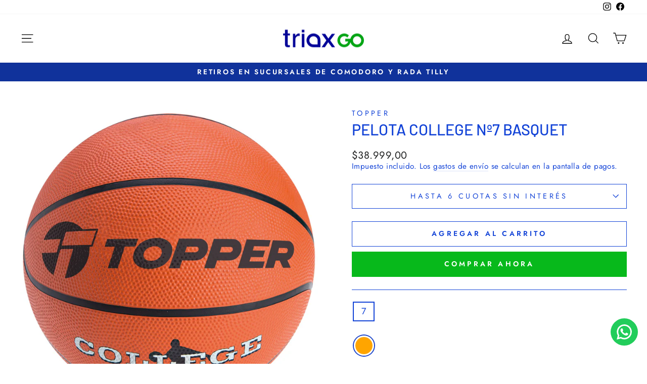

--- FILE ---
content_type: text/html; charset=utf-8
request_url: https://triaxgo.com.ar/products/pelota-college-n%C2%BA7-basquet
body_size: 32056
content:
<!doctype html>
<html class="no-js" lang="es" dir="ltr">
<head>
  <meta charset="utf-8">
  <meta http-equiv="X-UA-Compatible" content="IE=edge,chrome=1">
  <meta name="viewport" content="width=device-width,initial-scale=1">
  <meta name="theme-color" content="#07b91b">
  <link rel="canonical" href="https://triaxgo.com.ar/products/pelota-college-n%c2%ba7-basquet">
  <link rel="preconnect" href="https://cdn.shopify.com" crossorigin>
  <link rel="preconnect" href="https://fonts.shopifycdn.com" crossorigin>
  <link rel="dns-prefetch" href="https://productreviews.shopifycdn.com">
  <link rel="dns-prefetch" href="https://ajax.googleapis.com">
  <link rel="dns-prefetch" href="https://maps.googleapis.com">
  <link rel="dns-prefetch" href="https://maps.gstatic.com"><link rel="shortcut icon" href="//triaxgo.com.ar/cdn/shop/files/LOGO_GO_32x32.png?v=1718113954" type="image/png" /><title>PELOTA COLLEGE Nº7 BASQUET
&ndash; TriaxGO
</title>
<meta name="description" content="DESCRIPCION: Pelota de basquet. Presión: 7,5psi - 8,5psi. Circunferencia: 74,9cm. Diamentro: 24cm - 24,2cm. Peso: 600 / 650 gramos.•Tela: GOMA - Cámara de Butil•Medidas:"><meta property="og:site_name" content="TriaxGO">
  <meta property="og:url" content="https://triaxgo.com.ar/products/pelota-college-n%c2%ba7-basquet">
  <meta property="og:title" content="PELOTA COLLEGE Nº7 BASQUET">
  <meta property="og:type" content="product">
  <meta property="og:description" content="DESCRIPCION: Pelota de basquet. Presión: 7,5psi - 8,5psi. Circunferencia: 74,9cm. Diamentro: 24cm - 24,2cm. Peso: 600 / 650 gramos.•Tela: GOMA - Cámara de Butil•Medidas:"><meta property="og:image" content="http://triaxgo.com.ar/cdn/shop/files/173127.jpg?v=1746643219">
    <meta property="og:image:secure_url" content="https://triaxgo.com.ar/cdn/shop/files/173127.jpg?v=1746643219">
    <meta property="og:image:width" content="1417">
    <meta property="og:image:height" content="1427"><meta name="twitter:site" content="@">
  <meta name="twitter:card" content="summary_large_image">
  <meta name="twitter:title" content="PELOTA COLLEGE Nº7 BASQUET">
  <meta name="twitter:description" content="DESCRIPCION: Pelota de basquet. Presión: 7,5psi - 8,5psi. Circunferencia: 74,9cm. Diamentro: 24cm - 24,2cm. Peso: 600 / 650 gramos.•Tela: GOMA - Cámara de Butil•Medidas:">
<style data-shopify>@font-face {
  font-family: Barlow;
  font-weight: 500;
  font-style: normal;
  font-display: swap;
  src: url("//triaxgo.com.ar/cdn/fonts/barlow/barlow_n5.a193a1990790eba0cc5cca569d23799830e90f07.woff2") format("woff2"),
       url("//triaxgo.com.ar/cdn/fonts/barlow/barlow_n5.ae31c82169b1dc0715609b8cc6a610b917808358.woff") format("woff");
}

  @font-face {
  font-family: Jost;
  font-weight: 400;
  font-style: normal;
  font-display: swap;
  src: url("//triaxgo.com.ar/cdn/fonts/jost/jost_n4.d47a1b6347ce4a4c9f437608011273009d91f2b7.woff2") format("woff2"),
       url("//triaxgo.com.ar/cdn/fonts/jost/jost_n4.791c46290e672b3f85c3d1c651ef2efa3819eadd.woff") format("woff");
}


  @font-face {
  font-family: Jost;
  font-weight: 600;
  font-style: normal;
  font-display: swap;
  src: url("//triaxgo.com.ar/cdn/fonts/jost/jost_n6.ec1178db7a7515114a2d84e3dd680832b7af8b99.woff2") format("woff2"),
       url("//triaxgo.com.ar/cdn/fonts/jost/jost_n6.b1178bb6bdd3979fef38e103a3816f6980aeaff9.woff") format("woff");
}

  @font-face {
  font-family: Jost;
  font-weight: 400;
  font-style: italic;
  font-display: swap;
  src: url("//triaxgo.com.ar/cdn/fonts/jost/jost_i4.b690098389649750ada222b9763d55796c5283a5.woff2") format("woff2"),
       url("//triaxgo.com.ar/cdn/fonts/jost/jost_i4.fd766415a47e50b9e391ae7ec04e2ae25e7e28b0.woff") format("woff");
}

  @font-face {
  font-family: Jost;
  font-weight: 600;
  font-style: italic;
  font-display: swap;
  src: url("//triaxgo.com.ar/cdn/fonts/jost/jost_i6.9af7e5f39e3a108c08f24047a4276332d9d7b85e.woff2") format("woff2"),
       url("//triaxgo.com.ar/cdn/fonts/jost/jost_i6.2bf310262638f998ed206777ce0b9a3b98b6fe92.woff") format("woff");
}

</style><link href="//triaxgo.com.ar/cdn/shop/t/28/assets/theme.css?v=44417381655459458901730310779" rel="stylesheet" type="text/css" media="all" />
<style data-shopify>:root {
    --typeHeaderPrimary: Barlow;
    --typeHeaderFallback: sans-serif;
    --typeHeaderSize: 36px;
    --typeHeaderWeight: 500;
    --typeHeaderLineHeight: 1;
    --typeHeaderSpacing: 0.0em;

    --typeBasePrimary:Jost;
    --typeBaseFallback:sans-serif;
    --typeBaseSize: 18px;
    --typeBaseWeight: 400;
    --typeBaseSpacing: 0.025em;
    --typeBaseLineHeight: 1.2;
    --typeBaselineHeightMinus01: 1.1;

    --typeCollectionTitle: 18px;

    --iconWeight: 3px;
    --iconLinecaps: miter;

    
        --buttonRadius: 0;
    

    --colorGridOverlayOpacity: 0.1;
    }

    .placeholder-content {
    background-image: linear-gradient(100deg, #ffffff 40%, #f7f7f7 63%, #ffffff 79%);
    }</style><script>
    document.documentElement.className = document.documentElement.className.replace('no-js', 'js');

    window.theme = window.theme || {};
    theme.routes = {
      home: "/",
      cart: "/cart.js",
      cartPage: "/cart",
      cartAdd: "/cart/add.js",
      cartChange: "/cart/change.js",
      search: "/search",
      predictiveSearch: "/search/suggest"
    };
    theme.strings = {
      soldOut: "Agotado",
      unavailable: "No disponible",
      inStockLabel: "En stock",
      oneStockLabel: "[count] en stock",
      otherStockLabel: "[count] en stock",
      willNotShipUntil: "Será enviado después [date]",
      willBeInStockAfter: "Estará disponible después [date]",
      waitingForStock: "Pedido pendiente, envío pronto",
      savePrice: "Guardar [saved_amount]",
      cartEmpty: "Su carrito actualmente está vacío.",
      cartTermsConfirmation: "Debe aceptar los términos y condiciones de venta para pagar",
      searchCollections: "Colecciones",
      searchPages: "Páginas",
      searchArticles: "Artículos",
      productFrom: "De ",
      maxQuantity: "Solo puedes tener [quantity] de [title] en tu carrito."
    };
    theme.settings = {
      cartType: "drawer",
      isCustomerTemplate: false,
      moneyFormat: "${{amount_with_comma_separator}}",
      saveType: "dollar",
      productImageSize: "square",
      productImageCover: false,
      predictiveSearch: true,
      predictiveSearchType: null,
      predictiveSearchVendor: false,
      predictiveSearchPrice: false,
      quickView: true,
      themeName: 'Impulse',
      themeVersion: "7.5.2"
    };
  </script>

  <script>window.performance && window.performance.mark && window.performance.mark('shopify.content_for_header.start');</script><meta name="google-site-verification" content="Pob_Bpyeahp11uDHWArpJVpvgKH95ebFFAMh-rUON7M">
<meta id="shopify-digital-wallet" name="shopify-digital-wallet" content="/27459092553/digital_wallets/dialog">
<link rel="alternate" type="application/json+oembed" href="https://triaxgo.com.ar/products/pelota-college-n%c2%ba7-basquet.oembed">
<script async="async" src="/checkouts/internal/preloads.js?locale=es-AR"></script>
<script id="shopify-features" type="application/json">{"accessToken":"6e18fcbd6c5861340c0d120b581dd739","betas":["rich-media-storefront-analytics"],"domain":"triaxgo.com.ar","predictiveSearch":true,"shopId":27459092553,"locale":"es"}</script>
<script>var Shopify = Shopify || {};
Shopify.shop = "micadeporte.myshopify.com";
Shopify.locale = "es";
Shopify.currency = {"active":"ARS","rate":"1.0"};
Shopify.country = "AR";
Shopify.theme = {"name":"IMPULSE ACTUALIZADO","id":143026192615,"schema_name":"Impulse","schema_version":"7.5.2","theme_store_id":857,"role":"main"};
Shopify.theme.handle = "null";
Shopify.theme.style = {"id":null,"handle":null};
Shopify.cdnHost = "triaxgo.com.ar/cdn";
Shopify.routes = Shopify.routes || {};
Shopify.routes.root = "/";</script>
<script type="module">!function(o){(o.Shopify=o.Shopify||{}).modules=!0}(window);</script>
<script>!function(o){function n(){var o=[];function n(){o.push(Array.prototype.slice.apply(arguments))}return n.q=o,n}var t=o.Shopify=o.Shopify||{};t.loadFeatures=n(),t.autoloadFeatures=n()}(window);</script>
<script id="shop-js-analytics" type="application/json">{"pageType":"product"}</script>
<script defer="defer" async type="module" src="//triaxgo.com.ar/cdn/shopifycloud/shop-js/modules/v2/client.init-shop-cart-sync_CvZOh8Af.es.esm.js"></script>
<script defer="defer" async type="module" src="//triaxgo.com.ar/cdn/shopifycloud/shop-js/modules/v2/chunk.common_3Rxs6Qxh.esm.js"></script>
<script type="module">
  await import("//triaxgo.com.ar/cdn/shopifycloud/shop-js/modules/v2/client.init-shop-cart-sync_CvZOh8Af.es.esm.js");
await import("//triaxgo.com.ar/cdn/shopifycloud/shop-js/modules/v2/chunk.common_3Rxs6Qxh.esm.js");

  window.Shopify.SignInWithShop?.initShopCartSync?.({"fedCMEnabled":true,"windoidEnabled":true});

</script>
<script>(function() {
  var isLoaded = false;
  function asyncLoad() {
    if (isLoaded) return;
    isLoaded = true;
    var urls = ["https:\/\/sizechart.apps.avada.io\/scripttag\/avada-size-chart.min.js?shop=micadeporte.myshopify.com","https:\/\/cookie-bar.conversionbear.com\/script?app=cookie_consent\u0026shop=micadeporte.myshopify.com","https:\/\/cdn.shopify.com\/s\/files\/1\/0274\/5909\/2553\/t\/11\/assets\/searchly-init.js?v=1600853154\u0026version=1609212364702\u0026shop=micadeporte.myshopify.com","https:\/\/cdn.shopify.com\/s\/files\/1\/0274\/5909\/2553\/t\/11\/assets\/globostores_init.js?shop=micadeporte.myshopify.com","https:\/\/instafeed.nfcube.com\/cdn\/65afed93c9c1deadb953e82aa5b3e2b6.js?shop=micadeporte.myshopify.com","https:\/\/sales-pop.carecart.io\/lib\/salesnotifier.js?shop=micadeporte.myshopify.com","https:\/\/configs.carthike.com\/carthike.js?shop=micadeporte.myshopify.com","https:\/\/cdn.shopify.com\/s\/files\/1\/0274\/5909\/2553\/t\/28\/assets\/loy_27459092553.js?v=1743177669\u0026shop=micadeporte.myshopify.com"];
    for (var i = 0; i < urls.length; i++) {
      var s = document.createElement('script');
      s.type = 'text/javascript';
      s.async = true;
      s.src = urls[i];
      var x = document.getElementsByTagName('script')[0];
      x.parentNode.insertBefore(s, x);
    }
  };
  if(window.attachEvent) {
    window.attachEvent('onload', asyncLoad);
  } else {
    window.addEventListener('load', asyncLoad, false);
  }
})();</script>
<script id="__st">var __st={"a":27459092553,"offset":-10800,"reqid":"57f29345-eec4-4fbe-8378-3657ac1d3578-1768738724","pageurl":"triaxgo.com.ar\/products\/pelota-college-n%C2%BA7-basquet","u":"abbf7c47ecf9","p":"product","rtyp":"product","rid":8544618348775};</script>
<script>window.ShopifyPaypalV4VisibilityTracking = true;</script>
<script id="captcha-bootstrap">!function(){'use strict';const t='contact',e='account',n='new_comment',o=[[t,t],['blogs',n],['comments',n],[t,'customer']],c=[[e,'customer_login'],[e,'guest_login'],[e,'recover_customer_password'],[e,'create_customer']],r=t=>t.map((([t,e])=>`form[action*='/${t}']:not([data-nocaptcha='true']) input[name='form_type'][value='${e}']`)).join(','),a=t=>()=>t?[...document.querySelectorAll(t)].map((t=>t.form)):[];function s(){const t=[...o],e=r(t);return a(e)}const i='password',u='form_key',d=['recaptcha-v3-token','g-recaptcha-response','h-captcha-response',i],f=()=>{try{return window.sessionStorage}catch{return}},m='__shopify_v',_=t=>t.elements[u];function p(t,e,n=!1){try{const o=window.sessionStorage,c=JSON.parse(o.getItem(e)),{data:r}=function(t){const{data:e,action:n}=t;return t[m]||n?{data:e,action:n}:{data:t,action:n}}(c);for(const[e,n]of Object.entries(r))t.elements[e]&&(t.elements[e].value=n);n&&o.removeItem(e)}catch(o){console.error('form repopulation failed',{error:o})}}const l='form_type',E='cptcha';function T(t){t.dataset[E]=!0}const w=window,h=w.document,L='Shopify',v='ce_forms',y='captcha';let A=!1;((t,e)=>{const n=(g='f06e6c50-85a8-45c8-87d0-21a2b65856fe',I='https://cdn.shopify.com/shopifycloud/storefront-forms-hcaptcha/ce_storefront_forms_captcha_hcaptcha.v1.5.2.iife.js',D={infoText:'Protegido por hCaptcha',privacyText:'Privacidad',termsText:'Términos'},(t,e,n)=>{const o=w[L][v],c=o.bindForm;if(c)return c(t,g,e,D).then(n);var r;o.q.push([[t,g,e,D],n]),r=I,A||(h.body.append(Object.assign(h.createElement('script'),{id:'captcha-provider',async:!0,src:r})),A=!0)});var g,I,D;w[L]=w[L]||{},w[L][v]=w[L][v]||{},w[L][v].q=[],w[L][y]=w[L][y]||{},w[L][y].protect=function(t,e){n(t,void 0,e),T(t)},Object.freeze(w[L][y]),function(t,e,n,w,h,L){const[v,y,A,g]=function(t,e,n){const i=e?o:[],u=t?c:[],d=[...i,...u],f=r(d),m=r(i),_=r(d.filter((([t,e])=>n.includes(e))));return[a(f),a(m),a(_),s()]}(w,h,L),I=t=>{const e=t.target;return e instanceof HTMLFormElement?e:e&&e.form},D=t=>v().includes(t);t.addEventListener('submit',(t=>{const e=I(t);if(!e)return;const n=D(e)&&!e.dataset.hcaptchaBound&&!e.dataset.recaptchaBound,o=_(e),c=g().includes(e)&&(!o||!o.value);(n||c)&&t.preventDefault(),c&&!n&&(function(t){try{if(!f())return;!function(t){const e=f();if(!e)return;const n=_(t);if(!n)return;const o=n.value;o&&e.removeItem(o)}(t);const e=Array.from(Array(32),(()=>Math.random().toString(36)[2])).join('');!function(t,e){_(t)||t.append(Object.assign(document.createElement('input'),{type:'hidden',name:u})),t.elements[u].value=e}(t,e),function(t,e){const n=f();if(!n)return;const o=[...t.querySelectorAll(`input[type='${i}']`)].map((({name:t})=>t)),c=[...d,...o],r={};for(const[a,s]of new FormData(t).entries())c.includes(a)||(r[a]=s);n.setItem(e,JSON.stringify({[m]:1,action:t.action,data:r}))}(t,e)}catch(e){console.error('failed to persist form',e)}}(e),e.submit())}));const S=(t,e)=>{t&&!t.dataset[E]&&(n(t,e.some((e=>e===t))),T(t))};for(const o of['focusin','change'])t.addEventListener(o,(t=>{const e=I(t);D(e)&&S(e,y())}));const B=e.get('form_key'),M=e.get(l),P=B&&M;t.addEventListener('DOMContentLoaded',(()=>{const t=y();if(P)for(const e of t)e.elements[l].value===M&&p(e,B);[...new Set([...A(),...v().filter((t=>'true'===t.dataset.shopifyCaptcha))])].forEach((e=>S(e,t)))}))}(h,new URLSearchParams(w.location.search),n,t,e,['guest_login'])})(!0,!0)}();</script>
<script integrity="sha256-4kQ18oKyAcykRKYeNunJcIwy7WH5gtpwJnB7kiuLZ1E=" data-source-attribution="shopify.loadfeatures" defer="defer" src="//triaxgo.com.ar/cdn/shopifycloud/storefront/assets/storefront/load_feature-a0a9edcb.js" crossorigin="anonymous"></script>
<script data-source-attribution="shopify.dynamic_checkout.dynamic.init">var Shopify=Shopify||{};Shopify.PaymentButton=Shopify.PaymentButton||{isStorefrontPortableWallets:!0,init:function(){window.Shopify.PaymentButton.init=function(){};var t=document.createElement("script");t.src="https://triaxgo.com.ar/cdn/shopifycloud/portable-wallets/latest/portable-wallets.es.js",t.type="module",document.head.appendChild(t)}};
</script>
<script data-source-attribution="shopify.dynamic_checkout.buyer_consent">
  function portableWalletsHideBuyerConsent(e){var t=document.getElementById("shopify-buyer-consent"),n=document.getElementById("shopify-subscription-policy-button");t&&n&&(t.classList.add("hidden"),t.setAttribute("aria-hidden","true"),n.removeEventListener("click",e))}function portableWalletsShowBuyerConsent(e){var t=document.getElementById("shopify-buyer-consent"),n=document.getElementById("shopify-subscription-policy-button");t&&n&&(t.classList.remove("hidden"),t.removeAttribute("aria-hidden"),n.addEventListener("click",e))}window.Shopify?.PaymentButton&&(window.Shopify.PaymentButton.hideBuyerConsent=portableWalletsHideBuyerConsent,window.Shopify.PaymentButton.showBuyerConsent=portableWalletsShowBuyerConsent);
</script>
<script>
  function portableWalletsCleanup(e){e&&e.src&&console.error("Failed to load portable wallets script "+e.src);var t=document.querySelectorAll("shopify-accelerated-checkout .shopify-payment-button__skeleton, shopify-accelerated-checkout-cart .wallet-cart-button__skeleton"),e=document.getElementById("shopify-buyer-consent");for(let e=0;e<t.length;e++)t[e].remove();e&&e.remove()}function portableWalletsNotLoadedAsModule(e){e instanceof ErrorEvent&&"string"==typeof e.message&&e.message.includes("import.meta")&&"string"==typeof e.filename&&e.filename.includes("portable-wallets")&&(window.removeEventListener("error",portableWalletsNotLoadedAsModule),window.Shopify.PaymentButton.failedToLoad=e,"loading"===document.readyState?document.addEventListener("DOMContentLoaded",window.Shopify.PaymentButton.init):window.Shopify.PaymentButton.init())}window.addEventListener("error",portableWalletsNotLoadedAsModule);
</script>

<script type="module" src="https://triaxgo.com.ar/cdn/shopifycloud/portable-wallets/latest/portable-wallets.es.js" onError="portableWalletsCleanup(this)" crossorigin="anonymous"></script>
<script nomodule>
  document.addEventListener("DOMContentLoaded", portableWalletsCleanup);
</script>

<link id="shopify-accelerated-checkout-styles" rel="stylesheet" media="screen" href="https://triaxgo.com.ar/cdn/shopifycloud/portable-wallets/latest/accelerated-checkout-backwards-compat.css" crossorigin="anonymous">
<style id="shopify-accelerated-checkout-cart">
        #shopify-buyer-consent {
  margin-top: 1em;
  display: inline-block;
  width: 100%;
}

#shopify-buyer-consent.hidden {
  display: none;
}

#shopify-subscription-policy-button {
  background: none;
  border: none;
  padding: 0;
  text-decoration: underline;
  font-size: inherit;
  cursor: pointer;
}

#shopify-subscription-policy-button::before {
  box-shadow: none;
}

      </style>

<script>window.performance && window.performance.mark && window.performance.mark('shopify.content_for_header.end');</script>

  <script src="//triaxgo.com.ar/cdn/shop/t/28/assets/vendor-scripts-v11.js" defer="defer"></script><script src="//triaxgo.com.ar/cdn/shop/t/28/assets/theme.js?v=5752361098415077631729524394" defer="defer"></script>
<!-- BEGIN app block: shopify://apps/ilm-size-chart/blocks/size_chart_embed/1bde9941-fdf4-439d-87e8-a0d329ce104b --><script>
  
  
  
  
  
  
  
  window.ilmscProductDetails = {    
    id: 8544618348775,
    handle: "pelota-college-nº7-basquet",
    title: "PELOTA COLLEGE Nº7 BASQUET",
    collections: [{"id":159721259081,"handle":"accesorios","title":"ACCESORIOS","updated_at":"2026-01-17T09:07:41-03:00","body_html":"","published_at":"2020-06-09T13:18:52-03:00","sort_order":"created-desc","template_suffix":"","disjunctive":false,"rules":[{"column":"tag","relation":"equals","condition":"Accesorios"}],"published_scope":"global","image":{"created_at":"2020-06-09T13:25:47-03:00","alt":null,"width":1840,"height":1228,"src":"\/\/triaxgo.com.ar\/cdn\/shop\/collections\/ACCESORIOS.jpg?v=1598279694"}},{"id":160927252553,"handle":"pelotas","title":"Pelotas","updated_at":"2026-01-10T17:01:52-03:00","body_html":"","published_at":"2020-09-04T11:26:20-03:00","sort_order":"created-desc","template_suffix":"","disjunctive":true,"rules":[{"column":"tag","relation":"equals","condition":"PELOTA"},{"column":"tag","relation":"equals","condition":"PELOTA \/ BALON"}],"published_scope":"global"},{"id":160800571465,"handle":"todas-las-marcas","title":"TODAS LAS MARCAS","updated_at":"2026-01-17T23:02:24-03:00","body_html":"","published_at":"2020-08-25T11:06:45-03:00","sort_order":"best-selling","template_suffix":"","disjunctive":true,"rules":[{"column":"variant_inventory","relation":"greater_than","condition":"0"}],"published_scope":"global","image":{"created_at":"2020-09-25T18:15:14-03:00","alt":null,"width":1935,"height":804,"src":"\/\/triaxgo.com.ar\/cdn\/shop\/collections\/todas_las_marcas.jpg?v=1601068515"}},{"id":232585920697,"handle":"todos-los-productos","title":"Todos los Productos","updated_at":"2026-01-17T09:07:41-03:00","body_html":"","published_at":"2020-10-26T17:21:44-03:00","sort_order":"created-desc","template_suffix":"","disjunctive":true,"rules":[{"column":"tag","relation":"equals","condition":"HOMBRE"},{"column":"tag","relation":"equals","condition":"DAMA"},{"column":"tag","relation":"equals","condition":"NENE"},{"column":"tag","relation":"equals","condition":"NENA"},{"column":"tag","relation":"equals","condition":"BEBE"},{"column":"tag","relation":"equals","condition":"UNISEX"},{"column":"tag","relation":"equals","condition":"Mujer"},{"column":"variant_price","relation":"greater_than","condition":"0"}],"published_scope":"global"},{"id":160788480073,"handle":"topper","title":"Topper","updated_at":"2026-01-05T17:02:05-03:00","body_html":"","published_at":"2020-08-24T07:23:40-03:00","sort_order":"created-desc","template_suffix":"","disjunctive":false,"rules":[{"column":"tag","relation":"equals","condition":"TOPPER"}],"published_scope":"global","image":{"created_at":"2020-10-26T22:05:51-03:00","alt":null,"width":2600,"height":900,"src":"\/\/triaxgo.com.ar\/cdn\/shop\/collections\/topper.jpg?v=1729536348"}}],
    tags: ["ACCESORIO DEPORTIVO","Accesorios","ACCESORIOS DEPORTIVOS","BASKET","BASKETBALL","BASQUET","PELOTA","TOPPER"],
    type: "ACCESORIOS DEPORTIVOS",
    vendor: "TOPPER",
    locale: "es",
    metafields: [{"id":"dd128aeb-18a1-45c5-84c5-26c9b9764821","title":"CALZADO ASICS","shop":"micadeporte.myshopify.com","productListType":"selected","productList":{"conditions":"any","conditionCollections":"any","conditionTags":"any","collections":[{"id":"432024977639","title":"CALZADO ASICS"}]},"displayChartIn":"float","popupText":"TALLES","popupWidth":"40%","popupIcon":"icon12","measurement":{"units":"IN,CM,MM","baseUnit":"IN","conversionUnit":"CM","records":[{"id":1723821817247,"baseUnit":"IN","conversionUnit":"CM","calculation":"2.54"}]},"measurementStatus":"disable","chartTitle":"TALLES ASICS","chartDescription":"<h2><br></h2>","chartImage":"https://cdn.shopify.com/s/files/1/0274/5909/2553/files/ilm-tabla_de_talles_asics.jpg?v=1723821890","chartStyle":"classic","chartColor":"blue","chartImagePosition":"bottom","descriptionPosition":"top","floatPosition":"right","chartTable":[],"tableFirstColumnBold":"false","customcss":"","cssSelector":{"status":"disable","productCssElement":"","productElementPosition":"above"},"translate":null,"priority":"0","status":"active","sort":7539,"createdAt":"2024-08-16T15:25:31.233Z"},{"id":"9f414f0c-8b13-4aec-becd-8f1938e73b51","title":"CALZADO PUMA","shop":"micadeporte.myshopify.com","productListType":"selected","productList":{"collections":[{"id":"427644977383","title":"CALZADO PUMA"}],"conditions":"all"},"displayChartIn":"float","popupText":"TALLES","popupWidth":"60%","popupIcon":"icon3","popupIconUpload":"","measurement":{"units":"IN,CM,M","baseUnit":"IN","conversionUnit":"CM","records":[{"id":1713895608305,"baseUnit":"IN","conversionUnit":"CM","calculation":"2.54"}]},"measurementStatus":"disable","chartTitle":"CALZADO PUMA","chartDescription":"","chartImage":"https://cdn.shopify.com/s/files/1/0274/5909/2553/files/ilm-tabla_de_talles_puma.jpg?v=1718132919","chartStyle":"classic","chartColor":"blue","chartImagePosition":"left","descriptionPosition":"top","floatPosition":"right","chartTable":[[""]],"tableFirstColumnBold":"false","customcss":"","cssSelector":"","translate":null,"priority":"0","status":"active","sort":3550,"createdAt":"2024-06-11T12:32:58.454Z"},{"id":"f338c8f5-4f9c-4aa3-84bc-d299baad42a9","title":"CALZADO REEBOK","shop":"micadeporte.myshopify.com","productListType":"selected","productList":{"collections":[{"id":"424227766503","title":"CALZADO REEBOK"}],"conditions":"any"},"displayChartIn":"float","popupText":"TALLES","popupWidth":"60%","popupIcon":"icon3","popupIconUpload":"","measurement":{"units":"IN,CM,M","baseUnit":"IN","conversionUnit":"CM","records":[{"id":1713895885648,"baseUnit":"IN","conversionUnit":"CM","calculation":"2.54"}]},"measurementStatus":"disable","chartTitle":"CALZADO REEBOK","chartDescription":"","chartImage":"https://cdn.shopify.com/s/files/1/0274/5909/2553/files/ilm-tallesreebok.jpg?v=1713898146","chartStyle":"classic","chartColor":"blue","chartImagePosition":"left","descriptionPosition":"top","floatPosition":"right","chartTable":[[""]],"tableFirstColumnBold":"false","customcss":"","cssSelector":"","translate":null,"priority":"2","status":"active","sort":1109,"createdAt":"2024-04-23T18:48:20.108Z"},{"id":"6e0b5973-de36-4cc4-b1f5-d225b030de3a","title":"CALZADO REEBOK DEPORTIVO","shop":"micadeporte.myshopify.com","productListType":"selected","productList":{"collections":[{"id":"424227143911","title":"CALZADO REEBOK DEPORTIVO"}],"conditions":"any"},"displayChartIn":"float","popupText":"TALLES","popupWidth":"60%","popupIcon":"icon3","popupIconUpload":"","measurement":{"units":"IN,CM,M","baseUnit":"IN","conversionUnit":"CM","records":[{"id":1713895885648,"baseUnit":"IN","conversionUnit":"CM","calculation":"2.54"}]},"measurementStatus":"disable","chartTitle":"CALZADO REEBOK","chartDescription":"","chartImage":"https://cdn.shopify.com/s/files/1/0274/5909/2553/files/ilm-tallesreebokdeportes.jpg?v=1713896026","chartStyle":"classic","chartColor":"blue","chartImagePosition":"left","descriptionPosition":"top","floatPosition":"right","chartTable":[[""]],"tableFirstColumnBold":"false","customcss":"","cssSelector":"","translate":null,"priority":"1","status":"active","sort":1103,"createdAt":"2024-04-23T18:27:42.749Z"},{"id":"5d724fab-8cb5-460c-93e5-f85ca5b27e6c","title":"CALZADO ADIDAS","shop":"micadeporte.myshopify.com","productListType":"selected","productList":{"collections":[{"id":"424227078375","title":"CALZADO ADIDAS"}],"conditions":"any"},"displayChartIn":"float","popupText":"TALLES","popupWidth":"60%","popupIcon":"icon3","popupIconUpload":"","measurement":{"units":"IN,CM,M","baseUnit":"IN","conversionUnit":"CM","records":[{"id":1713895608305,"baseUnit":"IN","conversionUnit":"CM","calculation":"2.54"}]},"measurementStatus":"disable","chartTitle":"CALZADO ADIDAS","chartDescription":"","chartImage":"https://cdn.shopify.com/s/files/1/0274/5909/2553/files/ilm-tallesadidasgo.jpg?v=1713895711","chartStyle":"classic","chartColor":"blue","chartImagePosition":"left","descriptionPosition":"top","floatPosition":"right","chartTable":[[""]],"tableFirstColumnBold":"false","customcss":"","cssSelector":"","translate":null,"priority":"0","status":"active","sort":1102,"createdAt":"2024-04-23T18:08:33.634Z"},{"id":"312e1ec7-b22a-46af-a152-9d1b0ad104f0","title":"CALZADO NEW BALANCE","shop":"micadeporte.myshopify.com","productListType":"selected","productList":{"tags":[],"vendor":[],"type":[],"collections":[{"id":"424222949607","title":"CALZADO NEW BALANCE"}],"conditions":"any"},"displayChartIn":"float","popupText":"TALLES","popupWidth":"60%","popupIcon":"icon3","popupIconUpload":"","measurement":{"units":"IN,CM,M","baseUnit":"IN","conversionUnit":"CM","records":[{"id":1713809528287,"baseUnit":"IN","conversionUnit":"CM","calculation":"2.54"}]},"measurementStatus":"disable","chartTitle":"CALZADO NEW BALANCE","chartDescription":"","chartImage":"https://cdn.shopify.com/s/files/1/0274/5909/2553/files/ilm-talles-nb.jpg?v=1713809625","chartStyle":"classic","chartColor":"blue","chartImagePosition":"left","descriptionPosition":"top","floatPosition":"right","chartTable":[[""]],"tableFirstColumnBold":"false","customcss":"","cssSelector":"","translate":null,"priority":"0","status":"active","sort":1059,"createdAt":"2024-04-22T18:13:49.430Z"},{"id":"0fcf3823-e13d-47ad-b7f0-11544e845613","title":"CALZADO LE COQ SPORTIF","shop":"micadeporte.myshopify.com","productListType":"selected","productList":{"tags":[],"vendor":[],"collections":[{"id":"424220164327","title":"CALZADO LE COQ"}],"conditions":"any"},"displayChartIn":"float","popupText":"TALLES","popupWidth":"60%","popupIcon":"icon3","popupIconUpload":"","measurement":{"units":"IN,CM,M","baseUnit":"IN","conversionUnit":"CM","records":[{"id":1713808057021,"baseUnit":"IN","conversionUnit":"CM","calculation":"2.54"}]},"measurementStatus":"disable","chartTitle":"CALZADO LE COQ SPORTIF","chartDescription":"","chartImage":"https://cdn.shopify.com/s/files/1/0274/5909/2553/files/ilm-talleslecoqsportif.jpg?v=1713808129","chartStyle":"classic","chartColor":"blue","chartImagePosition":"left","descriptionPosition":"top","floatPosition":"right","chartTable":[[""]],"tableFirstColumnBold":"false","customcss":"","cssSelector":"","translate":null,"priority":"0","status":"active","sort":1058,"createdAt":"2024-04-22T17:48:59.644Z"},{"id":"f1615bf5-ecbf-4b80-9a74-3d8565b40a0b","title":"CALZADO MONTAGNE","shop":"micadeporte.myshopify.com","productListType":"selected","productList":{"tags":[],"vendor":[],"collections":[{"id":"424223867111","title":"CALZADO MONTAGNE"}],"conditions":"any"},"displayChartIn":"float","popupText":"TALLES","popupWidth":"60%","popupIcon":"icon3","popupIconUpload":"","measurement":{"units":"IN,CM,M","baseUnit":"IN","conversionUnit":"CM","records":[{"id":1713801636431,"baseUnit":"IN","conversionUnit":"CM","calculation":"2.54"}]},"measurementStatus":"disable","chartTitle":"CALZADO MONTAGNE","chartDescription":"","chartImage":"https://cdn.shopify.com/s/files/1/0274/5909/2553/files/ilm-TALLESMONTAGNE.jpg?v=1713807299","chartStyle":"classic","chartColor":"blue","chartImagePosition":"left","descriptionPosition":"top","floatPosition":"right","chartTable":[[""]],"tableFirstColumnBold":"false","customcss":"","cssSelector":"","translate":null,"priority":"0","status":"active","sort":1056,"createdAt":"2024-04-22T16:06:44.815Z"},{"id":"d23de760-7362-42e9-9878-5746432166b0","title":"CALZADO SALOMON","shop":"micadeporte.myshopify.com","productListType":"selected","productList":{"tags":[],"vendor":[],"collections":[{"id":"424222425319","title":"CALZADO SALOMON"}],"conditions":"any"},"displayChartIn":"float","popupText":"TALLES","popupWidth":"60%","popupIcon":"icon3","popupIconUpload":"","measurement":{"units":"IN,CM,M","baseUnit":"IN","conversionUnit":"CM","records":[{"id":1713801636431,"baseUnit":"IN","conversionUnit":"CM","calculation":"2.54"}]},"measurementStatus":"disable","chartTitle":"CALZADO SALOMON","chartDescription":"","chartImage":"https://cdn.shopify.com/s/files/1/0274/5909/2553/files/ilm-tallessalomon.jpg?v=1713801820","chartStyle":"classic","chartColor":"blue","chartImagePosition":"left","descriptionPosition":"top","floatPosition":"right","chartTable":[[""]],"tableFirstColumnBold":"false","customcss":"","cssSelector":"","translate":null,"priority":"0","status":"active","sort":1055,"createdAt":"2024-04-22T16:03:44.488Z"},{"id":"8633672c-69de-492e-aba0-a00a17128fba","title":"CALZADO VANS","shop":"micadeporte.myshopify.com","productListType":"selected","productList":{"tags":[],"vendor":[],"collections":[{"id":"424222228711","title":"CALZADO VANS"}],"conditions":"any"},"displayChartIn":"float","popupText":"TALLES","popupWidth":"60%","popupIcon":"icon3","popupIconUpload":"","measurement":{"units":"IN,CM,M","baseUnit":"IN","conversionUnit":"CM","records":[{"id":1713800006551,"baseUnit":"IN","conversionUnit":"CM","calculation":"2.54"}]},"measurementStatus":"disable","chartTitle":"CALZADO VANS","chartDescription":"","chartImage":"https://cdn.shopify.com/s/files/1/0274/5909/2553/files/ilm-1659618173690-tallesvans.jpg?v=1713800951","chartStyle":"classic","chartColor":"blue","chartImagePosition":"left","descriptionPosition":"top","floatPosition":"right","chartTable":[[""]],"tableFirstColumnBold":"false","customcss":"","cssSelector":"","translate":null,"priority":"0","status":"active","sort":1054,"createdAt":"2024-04-22T15:49:15.927Z"},{"id":"3c3b0950-25b3-4028-b9b2-38ed8dcf00d6","title":"CALZADO UNDER ARMOUR","shop":"micadeporte.myshopify.com","productListType":"selected","productList":{"tags":[],"vendor":[],"collections":[{"id":"424220328167","title":"CALZADO UNDER ARMOUR"}],"type":[],"conditions":"any"},"displayChartIn":"float","popupText":"TALLES","popupWidth":"60%","popupIcon":"icon3","popupIconUpload":"","measurement":{"units":"IN,CM,M","baseUnit":"IN","conversionUnit":"CM","records":[{"id":1713798882511,"baseUnit":"IN","conversionUnit":"CM","calculation":"2.54"}]},"measurementStatus":"disable","chartTitle":"CALZADO UNDER ARMOUR","chartDescription":"","chartImage":"https://cdn.shopify.com/s/files/1/0274/5909/2553/files/ilm-tallesunderarmour.jpg?v=1713799111","chartStyle":"classic","chartColor":"blue","chartImagePosition":"top","descriptionPosition":"top","floatPosition":"right","chartTable":[[""]],"tableFirstColumnBold":"false","customcss":"","cssSelector":"","translate":null,"priority":"0","status":"active","sort":1053,"createdAt":"2024-04-22T15:19:02.665Z"}],
    metafields2: null,
    metafields3: null,
    metafields4: null,
    settings: null,
    userInfo: {"userType":"beginner","appUrl":"https://ilm-size-chart.fly.dev/"},
  };
</script>
<script src="https://cdn.shopify.com/extensions/019b6550-06e8-7e8b-bff5-8868f1862c1e/ilm-size-chart-111/assets/ilmsc-app-smartselector.js" defer="defer"></script>
<script src="https://cdn.shopify.com/extensions/019b6550-06e8-7e8b-bff5-8868f1862c1e/ilm-size-chart-111/assets/ilmsc-app-block.js" defer="defer"></script>
<style id="ilmsc-custom-style">
</style>

<div id="ilm" class="ilm-sizechart-embed float"></div>





<!-- END app block --><!-- BEGIN app block: shopify://apps/mercado-pago-antifraud-plus/blocks/embed-block/b19ea721-f94a-4308-bee5-0057c043bac5 -->
<!-- BEGIN app snippet: send-melidata-report --><script>
  const MLD_IS_DEV = false;
  const CART_TOKEN_KEY = 'cartToken';
  const USER_SESSION_ID_KEY = 'pf_user_session_id';
  const EVENT_TYPE = 'event';
  const MLD_PLATFORM_NAME = 'shopify';
  const PLATFORM_VERSION = '1.0.0';
  const MLD_PLUGIN_VERSION = '0.1.0';
  const NAVIGATION_DATA_PATH = 'pf/navigation_data';
  const MELIDATA_TRACKS_URL = 'https://api.mercadopago.com/v1/plugins/melidata/tracks';
  const BUSINESS_NAME = 'mercadopago';
  const MLD_MELI_SESSION_ID_KEY = 'meli_session_id';
  const EVENT_NAME = 'navigation_data'

  const SEND_MELIDATA_REPORT_NAME = MLD_IS_DEV ? 'send_melidata_report_test' : 'send_melidata_report';
  const SUCCESS_SENDING_MELIDATA_REPORT_VALUE = 'SUCCESS_SENDING_MELIDATA_REPORT';
  const FAILED_SENDING_MELIDATA_REPORT_VALUE = 'FAILED_SENDING_MELIDATA_REPORT';

  const userAgent = navigator.userAgent;
  const startTime = Date.now();
  const deviceId = sessionStorage.getItem(MLD_MELI_SESSION_ID_KEY) ?? '';
  const cartToken = localStorage.getItem(CART_TOKEN_KEY) ?? '';
  const userSessionId = generateUserSessionId();
  const shopId = __st?.a ?? '';
  const shopUrl = Shopify?.shop ?? '';
  const country = Shopify?.country ?? '';

  const siteIdMap = {
    BR: 'MLB',
    MX: 'MLM',
    CO: 'MCO',
    CL: 'MLC',
    UY: 'MLU',
    PE: 'MPE',
    AR: 'MLA',
  };

  function getSiteId() {
    return siteIdMap[country] ?? 'MLB';
  }

  function detectBrowser() {
    switch (true) {
      case /Edg/.test(userAgent):
        return 'Microsoft Edge';
      case /Chrome/.test(userAgent) && !/Edg/.test(userAgent):
        return 'Chrome';
      case /Firefox/.test(userAgent):
        return 'Firefox';
      case /Safari/.test(userAgent) && !/Chrome/.test(userAgent):
        return 'Safari';
      case /Opera/.test(userAgent) || /OPR/.test(userAgent):
        return 'Opera';
      case /Trident/.test(userAgent) || /MSIE/.test(userAgent):
        return 'Internet Explorer';
      case /Edge/.test(userAgent):
        return 'Microsoft Edge (Legacy)';
      default:
        return 'Unknown';
    }
  }

  function detectDevice() {
    switch (true) {
      case /android/i.test(userAgent):
        return '/mobile/android';
      case /iPad|iPhone|iPod/.test(userAgent):
        return '/mobile/ios';
      case /mobile/i.test(userAgent):
        return '/mobile';
      default:
        return '/web/desktop';
    }
  }

  function getPageTimeCount() {
    const endTime = Date.now();
    const timeSpent = endTime - startTime;
    return timeSpent;
  }

  function buildURLPath(fullUrl) {
    try {
      const url = new URL(fullUrl);
      return url.pathname;
    } catch (error) {
      return '';
    }
  }

  function generateUUID() {
    return 'pf-' + Date.now() + '-' + Math.random().toString(36).substring(2, 9);
  }

  function generateUserSessionId() {
    const uuid = generateUUID();
    const userSessionId = sessionStorage.getItem(USER_SESSION_ID_KEY);
    if (!userSessionId) {
      sessionStorage.setItem(USER_SESSION_ID_KEY, uuid);
      return uuid;
    }
    return userSessionId;
  }

  function sendMelidataReport() {
    try {
      const payload = {
        platform: {
          name: MLD_PLATFORM_NAME,
          version: PLATFORM_VERSION,
          uri: '/',
          location: '/',
        },
        plugin: {
          version: MLD_PLUGIN_VERSION,
        },
        user: {
          uid: userSessionId,
        },
        application: {
          business: BUSINESS_NAME,
          site_id: getSiteId(),
          version: PLATFORM_VERSION,
        },
        device: {
          platform: detectDevice(),
        },
        events: [
          {
            path: NAVIGATION_DATA_PATH,
            id: userSessionId,
            type: EVENT_TYPE,
            user_local_timestamp: new Date().toISOString(),
            metadata_type: EVENT_TYPE,
            metadata: {
              event: {
                element: 'window',
                action: 'load',
                target: 'body',
                label: EVENT_NAME,
              },
              configs: [
                {
                  config_name: 'page_time',
                  new_value: getPageTimeCount().toString(),
                },
                {
                  config_name: 'shop',
                  new_value: shopUrl,
                },
                {
                  config_name: 'shop_id',
                  new_value: String(shopId),
                },
                {
                  config_name: 'pf_user_session_id',
                  new_value: userSessionId,
                },
                {
                  config_name: 'current_page',
                  new_value: location.pathname,
                },
                {
                  config_name: 'last_page',
                  new_value: buildURLPath(document.referrer),
                },
                {
                  config_name: 'is_device_generated',
                  new_value: String(!!deviceId),
                },
                {
                  config_name: 'browser',
                  new_value: detectBrowser(),
                },
                {
                  config_name: 'cart_token',
                  new_value: cartToken.slice(1, -1),
                },
              ],
            },
          },
        ],
      };

      const success = navigator.sendBeacon(MELIDATA_TRACKS_URL, JSON.stringify(payload));
      if (success) {
        registerDatadogEvent(SEND_MELIDATA_REPORT_NAME, SUCCESS_SENDING_MELIDATA_REPORT_VALUE, `[${EVENT_NAME}]`, shopUrl);
      } else {
        registerDatadogEvent(SEND_MELIDATA_REPORT_NAME, FAILED_SENDING_MELIDATA_REPORT_VALUE, `[${EVENT_NAME}]`, shopUrl);
      }
    } catch (error) {
      registerDatadogEvent(SEND_MELIDATA_REPORT_NAME, FAILED_SENDING_MELIDATA_REPORT_VALUE, `[${EVENT_NAME}]: ${error}`, shopUrl);
    }
  }
  window.addEventListener('beforeunload', sendMelidataReport);
</script><!-- END app snippet -->
<!-- END app block --><link href="https://cdn.shopify.com/extensions/019b6550-06e8-7e8b-bff5-8868f1862c1e/ilm-size-chart-111/assets/ilmsc-app-block.css" rel="stylesheet" type="text/css" media="all">
<script src="https://cdn.shopify.com/extensions/cfc76123-b24f-4e9a-a1dc-585518796af7/forms-2294/assets/shopify-forms-loader.js" type="text/javascript" defer="defer"></script>
<script src="https://cdn.shopify.com/extensions/019a9885-5cb8-7f04-b0fb-8a9d5cdad1c0/mercadopago-pf-app-132/assets/generate-meli-session-id.js" type="text/javascript" defer="defer"></script>
<link href="https://cdn.shopify.com/extensions/019b9746-9f5e-789a-8bc9-c2bba6cad5d7/audien-reviews-210/assets/audien_review.css" rel="stylesheet" type="text/css" media="all">
<link href="https://monorail-edge.shopifysvc.com" rel="dns-prefetch">
<script>(function(){if ("sendBeacon" in navigator && "performance" in window) {try {var session_token_from_headers = performance.getEntriesByType('navigation')[0].serverTiming.find(x => x.name == '_s').description;} catch {var session_token_from_headers = undefined;}var session_cookie_matches = document.cookie.match(/_shopify_s=([^;]*)/);var session_token_from_cookie = session_cookie_matches && session_cookie_matches.length === 2 ? session_cookie_matches[1] : "";var session_token = session_token_from_headers || session_token_from_cookie || "";function handle_abandonment_event(e) {var entries = performance.getEntries().filter(function(entry) {return /monorail-edge.shopifysvc.com/.test(entry.name);});if (!window.abandonment_tracked && entries.length === 0) {window.abandonment_tracked = true;var currentMs = Date.now();var navigation_start = performance.timing.navigationStart;var payload = {shop_id: 27459092553,url: window.location.href,navigation_start,duration: currentMs - navigation_start,session_token,page_type: "product"};window.navigator.sendBeacon("https://monorail-edge.shopifysvc.com/v1/produce", JSON.stringify({schema_id: "online_store_buyer_site_abandonment/1.1",payload: payload,metadata: {event_created_at_ms: currentMs,event_sent_at_ms: currentMs}}));}}window.addEventListener('pagehide', handle_abandonment_event);}}());</script>
<script id="web-pixels-manager-setup">(function e(e,d,r,n,o){if(void 0===o&&(o={}),!Boolean(null===(a=null===(i=window.Shopify)||void 0===i?void 0:i.analytics)||void 0===a?void 0:a.replayQueue)){var i,a;window.Shopify=window.Shopify||{};var t=window.Shopify;t.analytics=t.analytics||{};var s=t.analytics;s.replayQueue=[],s.publish=function(e,d,r){return s.replayQueue.push([e,d,r]),!0};try{self.performance.mark("wpm:start")}catch(e){}var l=function(){var e={modern:/Edge?\/(1{2}[4-9]|1[2-9]\d|[2-9]\d{2}|\d{4,})\.\d+(\.\d+|)|Firefox\/(1{2}[4-9]|1[2-9]\d|[2-9]\d{2}|\d{4,})\.\d+(\.\d+|)|Chrom(ium|e)\/(9{2}|\d{3,})\.\d+(\.\d+|)|(Maci|X1{2}).+ Version\/(15\.\d+|(1[6-9]|[2-9]\d|\d{3,})\.\d+)([,.]\d+|)( \(\w+\)|)( Mobile\/\w+|) Safari\/|Chrome.+OPR\/(9{2}|\d{3,})\.\d+\.\d+|(CPU[ +]OS|iPhone[ +]OS|CPU[ +]iPhone|CPU IPhone OS|CPU iPad OS)[ +]+(15[._]\d+|(1[6-9]|[2-9]\d|\d{3,})[._]\d+)([._]\d+|)|Android:?[ /-](13[3-9]|1[4-9]\d|[2-9]\d{2}|\d{4,})(\.\d+|)(\.\d+|)|Android.+Firefox\/(13[5-9]|1[4-9]\d|[2-9]\d{2}|\d{4,})\.\d+(\.\d+|)|Android.+Chrom(ium|e)\/(13[3-9]|1[4-9]\d|[2-9]\d{2}|\d{4,})\.\d+(\.\d+|)|SamsungBrowser\/([2-9]\d|\d{3,})\.\d+/,legacy:/Edge?\/(1[6-9]|[2-9]\d|\d{3,})\.\d+(\.\d+|)|Firefox\/(5[4-9]|[6-9]\d|\d{3,})\.\d+(\.\d+|)|Chrom(ium|e)\/(5[1-9]|[6-9]\d|\d{3,})\.\d+(\.\d+|)([\d.]+$|.*Safari\/(?![\d.]+ Edge\/[\d.]+$))|(Maci|X1{2}).+ Version\/(10\.\d+|(1[1-9]|[2-9]\d|\d{3,})\.\d+)([,.]\d+|)( \(\w+\)|)( Mobile\/\w+|) Safari\/|Chrome.+OPR\/(3[89]|[4-9]\d|\d{3,})\.\d+\.\d+|(CPU[ +]OS|iPhone[ +]OS|CPU[ +]iPhone|CPU IPhone OS|CPU iPad OS)[ +]+(10[._]\d+|(1[1-9]|[2-9]\d|\d{3,})[._]\d+)([._]\d+|)|Android:?[ /-](13[3-9]|1[4-9]\d|[2-9]\d{2}|\d{4,})(\.\d+|)(\.\d+|)|Mobile Safari.+OPR\/([89]\d|\d{3,})\.\d+\.\d+|Android.+Firefox\/(13[5-9]|1[4-9]\d|[2-9]\d{2}|\d{4,})\.\d+(\.\d+|)|Android.+Chrom(ium|e)\/(13[3-9]|1[4-9]\d|[2-9]\d{2}|\d{4,})\.\d+(\.\d+|)|Android.+(UC? ?Browser|UCWEB|U3)[ /]?(15\.([5-9]|\d{2,})|(1[6-9]|[2-9]\d|\d{3,})\.\d+)\.\d+|SamsungBrowser\/(5\.\d+|([6-9]|\d{2,})\.\d+)|Android.+MQ{2}Browser\/(14(\.(9|\d{2,})|)|(1[5-9]|[2-9]\d|\d{3,})(\.\d+|))(\.\d+|)|K[Aa][Ii]OS\/(3\.\d+|([4-9]|\d{2,})\.\d+)(\.\d+|)/},d=e.modern,r=e.legacy,n=navigator.userAgent;return n.match(d)?"modern":n.match(r)?"legacy":"unknown"}(),u="modern"===l?"modern":"legacy",c=(null!=n?n:{modern:"",legacy:""})[u],f=function(e){return[e.baseUrl,"/wpm","/b",e.hashVersion,"modern"===e.buildTarget?"m":"l",".js"].join("")}({baseUrl:d,hashVersion:r,buildTarget:u}),m=function(e){var d=e.version,r=e.bundleTarget,n=e.surface,o=e.pageUrl,i=e.monorailEndpoint;return{emit:function(e){var a=e.status,t=e.errorMsg,s=(new Date).getTime(),l=JSON.stringify({metadata:{event_sent_at_ms:s},events:[{schema_id:"web_pixels_manager_load/3.1",payload:{version:d,bundle_target:r,page_url:o,status:a,surface:n,error_msg:t},metadata:{event_created_at_ms:s}}]});if(!i)return console&&console.warn&&console.warn("[Web Pixels Manager] No Monorail endpoint provided, skipping logging."),!1;try{return self.navigator.sendBeacon.bind(self.navigator)(i,l)}catch(e){}var u=new XMLHttpRequest;try{return u.open("POST",i,!0),u.setRequestHeader("Content-Type","text/plain"),u.send(l),!0}catch(e){return console&&console.warn&&console.warn("[Web Pixels Manager] Got an unhandled error while logging to Monorail."),!1}}}}({version:r,bundleTarget:l,surface:e.surface,pageUrl:self.location.href,monorailEndpoint:e.monorailEndpoint});try{o.browserTarget=l,function(e){var d=e.src,r=e.async,n=void 0===r||r,o=e.onload,i=e.onerror,a=e.sri,t=e.scriptDataAttributes,s=void 0===t?{}:t,l=document.createElement("script"),u=document.querySelector("head"),c=document.querySelector("body");if(l.async=n,l.src=d,a&&(l.integrity=a,l.crossOrigin="anonymous"),s)for(var f in s)if(Object.prototype.hasOwnProperty.call(s,f))try{l.dataset[f]=s[f]}catch(e){}if(o&&l.addEventListener("load",o),i&&l.addEventListener("error",i),u)u.appendChild(l);else{if(!c)throw new Error("Did not find a head or body element to append the script");c.appendChild(l)}}({src:f,async:!0,onload:function(){if(!function(){var e,d;return Boolean(null===(d=null===(e=window.Shopify)||void 0===e?void 0:e.analytics)||void 0===d?void 0:d.initialized)}()){var d=window.webPixelsManager.init(e)||void 0;if(d){var r=window.Shopify.analytics;r.replayQueue.forEach((function(e){var r=e[0],n=e[1],o=e[2];d.publishCustomEvent(r,n,o)})),r.replayQueue=[],r.publish=d.publishCustomEvent,r.visitor=d.visitor,r.initialized=!0}}},onerror:function(){return m.emit({status:"failed",errorMsg:"".concat(f," has failed to load")})},sri:function(e){var d=/^sha384-[A-Za-z0-9+/=]+$/;return"string"==typeof e&&d.test(e)}(c)?c:"",scriptDataAttributes:o}),m.emit({status:"loading"})}catch(e){m.emit({status:"failed",errorMsg:(null==e?void 0:e.message)||"Unknown error"})}}})({shopId: 27459092553,storefrontBaseUrl: "https://triaxgo.com.ar",extensionsBaseUrl: "https://extensions.shopifycdn.com/cdn/shopifycloud/web-pixels-manager",monorailEndpoint: "https://monorail-edge.shopifysvc.com/unstable/produce_batch",surface: "storefront-renderer",enabledBetaFlags: ["2dca8a86"],webPixelsConfigList: [{"id":"1158152423","configuration":"{\"shopUrl\":\"micadeporte.myshopify.com\"}","eventPayloadVersion":"v1","runtimeContext":"STRICT","scriptVersion":"c581e5437ee132f6ac1ad175a6693233","type":"APP","apiClientId":109149454337,"privacyPurposes":["ANALYTICS","MARKETING","SALE_OF_DATA"],"dataSharingAdjustments":{"protectedCustomerApprovalScopes":["read_customer_personal_data"]}},{"id":"1080754407","configuration":"{\"pixel_id\":\"1876304756551626\",\"pixel_type\":\"facebook_pixel\"}","eventPayloadVersion":"v1","runtimeContext":"OPEN","scriptVersion":"ca16bc87fe92b6042fbaa3acc2fbdaa6","type":"APP","apiClientId":2329312,"privacyPurposes":["ANALYTICS","MARKETING","SALE_OF_DATA"],"dataSharingAdjustments":{"protectedCustomerApprovalScopes":["read_customer_address","read_customer_email","read_customer_name","read_customer_personal_data","read_customer_phone"]}},{"id":"1069482215","configuration":"{\"config\":\"{\\\"google_tag_ids\\\":[\\\"G-V56MS71CG4\\\",\\\"GT-TBVZC59R\\\"],\\\"target_country\\\":\\\"AR\\\",\\\"gtag_events\\\":[{\\\"type\\\":\\\"search\\\",\\\"action_label\\\":\\\"G-V56MS71CG4\\\"},{\\\"type\\\":\\\"begin_checkout\\\",\\\"action_label\\\":\\\"G-V56MS71CG4\\\"},{\\\"type\\\":\\\"view_item\\\",\\\"action_label\\\":[\\\"G-V56MS71CG4\\\",\\\"MC-K56WCFP52S\\\"]},{\\\"type\\\":\\\"purchase\\\",\\\"action_label\\\":[\\\"G-V56MS71CG4\\\",\\\"MC-K56WCFP52S\\\"]},{\\\"type\\\":\\\"page_view\\\",\\\"action_label\\\":[\\\"G-V56MS71CG4\\\",\\\"MC-K56WCFP52S\\\"]},{\\\"type\\\":\\\"add_payment_info\\\",\\\"action_label\\\":\\\"G-V56MS71CG4\\\"},{\\\"type\\\":\\\"add_to_cart\\\",\\\"action_label\\\":\\\"G-V56MS71CG4\\\"}],\\\"enable_monitoring_mode\\\":false}\"}","eventPayloadVersion":"v1","runtimeContext":"OPEN","scriptVersion":"b2a88bafab3e21179ed38636efcd8a93","type":"APP","apiClientId":1780363,"privacyPurposes":[],"dataSharingAdjustments":{"protectedCustomerApprovalScopes":["read_customer_address","read_customer_email","read_customer_name","read_customer_personal_data","read_customer_phone"]}},{"id":"shopify-app-pixel","configuration":"{}","eventPayloadVersion":"v1","runtimeContext":"STRICT","scriptVersion":"0450","apiClientId":"shopify-pixel","type":"APP","privacyPurposes":["ANALYTICS","MARKETING"]},{"id":"shopify-custom-pixel","eventPayloadVersion":"v1","runtimeContext":"LAX","scriptVersion":"0450","apiClientId":"shopify-pixel","type":"CUSTOM","privacyPurposes":["ANALYTICS","MARKETING"]}],isMerchantRequest: false,initData: {"shop":{"name":"TriaxGO","paymentSettings":{"currencyCode":"ARS"},"myshopifyDomain":"micadeporte.myshopify.com","countryCode":"AR","storefrontUrl":"https:\/\/triaxgo.com.ar"},"customer":null,"cart":null,"checkout":null,"productVariants":[{"price":{"amount":38999.0,"currencyCode":"ARS"},"product":{"title":"PELOTA COLLEGE Nº7 BASQUET","vendor":"TOPPER","id":"8544618348775","untranslatedTitle":"PELOTA COLLEGE Nº7 BASQUET","url":"\/products\/pelota-college-n%C2%BA7-basquet","type":"ACCESORIOS DEPORTIVOS"},"id":"50050077556967","image":{"src":"\/\/triaxgo.com.ar\/cdn\/shop\/files\/173127.jpg?v=1746643219"},"sku":"00173127070","title":"7 \/ ORANGE","untranslatedTitle":"7 \/ ORANGE"}],"purchasingCompany":null},},"https://triaxgo.com.ar/cdn","fcfee988w5aeb613cpc8e4bc33m6693e112",{"modern":"","legacy":""},{"shopId":"27459092553","storefrontBaseUrl":"https:\/\/triaxgo.com.ar","extensionBaseUrl":"https:\/\/extensions.shopifycdn.com\/cdn\/shopifycloud\/web-pixels-manager","surface":"storefront-renderer","enabledBetaFlags":"[\"2dca8a86\"]","isMerchantRequest":"false","hashVersion":"fcfee988w5aeb613cpc8e4bc33m6693e112","publish":"custom","events":"[[\"page_viewed\",{}],[\"product_viewed\",{\"productVariant\":{\"price\":{\"amount\":38999.0,\"currencyCode\":\"ARS\"},\"product\":{\"title\":\"PELOTA COLLEGE Nº7 BASQUET\",\"vendor\":\"TOPPER\",\"id\":\"8544618348775\",\"untranslatedTitle\":\"PELOTA COLLEGE Nº7 BASQUET\",\"url\":\"\/products\/pelota-college-n%C2%BA7-basquet\",\"type\":\"ACCESORIOS DEPORTIVOS\"},\"id\":\"50050077556967\",\"image\":{\"src\":\"\/\/triaxgo.com.ar\/cdn\/shop\/files\/173127.jpg?v=1746643219\"},\"sku\":\"00173127070\",\"title\":\"7 \/ ORANGE\",\"untranslatedTitle\":\"7 \/ ORANGE\"}}]]"});</script><script>
  window.ShopifyAnalytics = window.ShopifyAnalytics || {};
  window.ShopifyAnalytics.meta = window.ShopifyAnalytics.meta || {};
  window.ShopifyAnalytics.meta.currency = 'ARS';
  var meta = {"product":{"id":8544618348775,"gid":"gid:\/\/shopify\/Product\/8544618348775","vendor":"TOPPER","type":"ACCESORIOS DEPORTIVOS","handle":"pelota-college-nº7-basquet","variants":[{"id":50050077556967,"price":3899900,"name":"PELOTA COLLEGE Nº7 BASQUET - 7 \/ ORANGE","public_title":"7 \/ ORANGE","sku":"00173127070"}],"remote":false},"page":{"pageType":"product","resourceType":"product","resourceId":8544618348775,"requestId":"57f29345-eec4-4fbe-8378-3657ac1d3578-1768738724"}};
  for (var attr in meta) {
    window.ShopifyAnalytics.meta[attr] = meta[attr];
  }
</script>
<script class="analytics">
  (function () {
    var customDocumentWrite = function(content) {
      var jquery = null;

      if (window.jQuery) {
        jquery = window.jQuery;
      } else if (window.Checkout && window.Checkout.$) {
        jquery = window.Checkout.$;
      }

      if (jquery) {
        jquery('body').append(content);
      }
    };

    var hasLoggedConversion = function(token) {
      if (token) {
        return document.cookie.indexOf('loggedConversion=' + token) !== -1;
      }
      return false;
    }

    var setCookieIfConversion = function(token) {
      if (token) {
        var twoMonthsFromNow = new Date(Date.now());
        twoMonthsFromNow.setMonth(twoMonthsFromNow.getMonth() + 2);

        document.cookie = 'loggedConversion=' + token + '; expires=' + twoMonthsFromNow;
      }
    }

    var trekkie = window.ShopifyAnalytics.lib = window.trekkie = window.trekkie || [];
    if (trekkie.integrations) {
      return;
    }
    trekkie.methods = [
      'identify',
      'page',
      'ready',
      'track',
      'trackForm',
      'trackLink'
    ];
    trekkie.factory = function(method) {
      return function() {
        var args = Array.prototype.slice.call(arguments);
        args.unshift(method);
        trekkie.push(args);
        return trekkie;
      };
    };
    for (var i = 0; i < trekkie.methods.length; i++) {
      var key = trekkie.methods[i];
      trekkie[key] = trekkie.factory(key);
    }
    trekkie.load = function(config) {
      trekkie.config = config || {};
      trekkie.config.initialDocumentCookie = document.cookie;
      var first = document.getElementsByTagName('script')[0];
      var script = document.createElement('script');
      script.type = 'text/javascript';
      script.onerror = function(e) {
        var scriptFallback = document.createElement('script');
        scriptFallback.type = 'text/javascript';
        scriptFallback.onerror = function(error) {
                var Monorail = {
      produce: function produce(monorailDomain, schemaId, payload) {
        var currentMs = new Date().getTime();
        var event = {
          schema_id: schemaId,
          payload: payload,
          metadata: {
            event_created_at_ms: currentMs,
            event_sent_at_ms: currentMs
          }
        };
        return Monorail.sendRequest("https://" + monorailDomain + "/v1/produce", JSON.stringify(event));
      },
      sendRequest: function sendRequest(endpointUrl, payload) {
        // Try the sendBeacon API
        if (window && window.navigator && typeof window.navigator.sendBeacon === 'function' && typeof window.Blob === 'function' && !Monorail.isIos12()) {
          var blobData = new window.Blob([payload], {
            type: 'text/plain'
          });

          if (window.navigator.sendBeacon(endpointUrl, blobData)) {
            return true;
          } // sendBeacon was not successful

        } // XHR beacon

        var xhr = new XMLHttpRequest();

        try {
          xhr.open('POST', endpointUrl);
          xhr.setRequestHeader('Content-Type', 'text/plain');
          xhr.send(payload);
        } catch (e) {
          console.log(e);
        }

        return false;
      },
      isIos12: function isIos12() {
        return window.navigator.userAgent.lastIndexOf('iPhone; CPU iPhone OS 12_') !== -1 || window.navigator.userAgent.lastIndexOf('iPad; CPU OS 12_') !== -1;
      }
    };
    Monorail.produce('monorail-edge.shopifysvc.com',
      'trekkie_storefront_load_errors/1.1',
      {shop_id: 27459092553,
      theme_id: 143026192615,
      app_name: "storefront",
      context_url: window.location.href,
      source_url: "//triaxgo.com.ar/cdn/s/trekkie.storefront.cd680fe47e6c39ca5d5df5f0a32d569bc48c0f27.min.js"});

        };
        scriptFallback.async = true;
        scriptFallback.src = '//triaxgo.com.ar/cdn/s/trekkie.storefront.cd680fe47e6c39ca5d5df5f0a32d569bc48c0f27.min.js';
        first.parentNode.insertBefore(scriptFallback, first);
      };
      script.async = true;
      script.src = '//triaxgo.com.ar/cdn/s/trekkie.storefront.cd680fe47e6c39ca5d5df5f0a32d569bc48c0f27.min.js';
      first.parentNode.insertBefore(script, first);
    };
    trekkie.load(
      {"Trekkie":{"appName":"storefront","development":false,"defaultAttributes":{"shopId":27459092553,"isMerchantRequest":null,"themeId":143026192615,"themeCityHash":"7984536002473193248","contentLanguage":"es","currency":"ARS","eventMetadataId":"7fe44abb-d4ef-49ce-aaec-59c553e573fc"},"isServerSideCookieWritingEnabled":true,"monorailRegion":"shop_domain","enabledBetaFlags":["65f19447"]},"Session Attribution":{},"S2S":{"facebookCapiEnabled":true,"source":"trekkie-storefront-renderer","apiClientId":580111}}
    );

    var loaded = false;
    trekkie.ready(function() {
      if (loaded) return;
      loaded = true;

      window.ShopifyAnalytics.lib = window.trekkie;

      var originalDocumentWrite = document.write;
      document.write = customDocumentWrite;
      try { window.ShopifyAnalytics.merchantGoogleAnalytics.call(this); } catch(error) {};
      document.write = originalDocumentWrite;

      window.ShopifyAnalytics.lib.page(null,{"pageType":"product","resourceType":"product","resourceId":8544618348775,"requestId":"57f29345-eec4-4fbe-8378-3657ac1d3578-1768738724","shopifyEmitted":true});

      var match = window.location.pathname.match(/checkouts\/(.+)\/(thank_you|post_purchase)/)
      var token = match? match[1]: undefined;
      if (!hasLoggedConversion(token)) {
        setCookieIfConversion(token);
        window.ShopifyAnalytics.lib.track("Viewed Product",{"currency":"ARS","variantId":50050077556967,"productId":8544618348775,"productGid":"gid:\/\/shopify\/Product\/8544618348775","name":"PELOTA COLLEGE Nº7 BASQUET - 7 \/ ORANGE","price":"38999.00","sku":"00173127070","brand":"TOPPER","variant":"7 \/ ORANGE","category":"ACCESORIOS DEPORTIVOS","nonInteraction":true,"remote":false},undefined,undefined,{"shopifyEmitted":true});
      window.ShopifyAnalytics.lib.track("monorail:\/\/trekkie_storefront_viewed_product\/1.1",{"currency":"ARS","variantId":50050077556967,"productId":8544618348775,"productGid":"gid:\/\/shopify\/Product\/8544618348775","name":"PELOTA COLLEGE Nº7 BASQUET - 7 \/ ORANGE","price":"38999.00","sku":"00173127070","brand":"TOPPER","variant":"7 \/ ORANGE","category":"ACCESORIOS DEPORTIVOS","nonInteraction":true,"remote":false,"referer":"https:\/\/triaxgo.com.ar\/products\/pelota-college-n%C2%BA7-basquet"});
      }
    });


        var eventsListenerScript = document.createElement('script');
        eventsListenerScript.async = true;
        eventsListenerScript.src = "//triaxgo.com.ar/cdn/shopifycloud/storefront/assets/shop_events_listener-3da45d37.js";
        document.getElementsByTagName('head')[0].appendChild(eventsListenerScript);

})();</script>
  <script>
  if (!window.ga || (window.ga && typeof window.ga !== 'function')) {
    window.ga = function ga() {
      (window.ga.q = window.ga.q || []).push(arguments);
      if (window.Shopify && window.Shopify.analytics && typeof window.Shopify.analytics.publish === 'function') {
        window.Shopify.analytics.publish("ga_stub_called", {}, {sendTo: "google_osp_migration"});
      }
      console.error("Shopify's Google Analytics stub called with:", Array.from(arguments), "\nSee https://help.shopify.com/manual/promoting-marketing/pixels/pixel-migration#google for more information.");
    };
    if (window.Shopify && window.Shopify.analytics && typeof window.Shopify.analytics.publish === 'function') {
      window.Shopify.analytics.publish("ga_stub_initialized", {}, {sendTo: "google_osp_migration"});
    }
  }
</script>
<script
  defer
  src="https://triaxgo.com.ar/cdn/shopifycloud/perf-kit/shopify-perf-kit-3.0.4.min.js"
  data-application="storefront-renderer"
  data-shop-id="27459092553"
  data-render-region="gcp-us-central1"
  data-page-type="product"
  data-theme-instance-id="143026192615"
  data-theme-name="Impulse"
  data-theme-version="7.5.2"
  data-monorail-region="shop_domain"
  data-resource-timing-sampling-rate="10"
  data-shs="true"
  data-shs-beacon="true"
  data-shs-export-with-fetch="true"
  data-shs-logs-sample-rate="1"
  data-shs-beacon-endpoint="https://triaxgo.com.ar/api/collect"
></script>
</head>

<body class="template-product" data-center-text="true" data-button_style="square" data-type_header_capitalize="true" data-type_headers_align_text="true" data-type_product_capitalize="true" data-swatch_style="round" >

  <a class="in-page-link visually-hidden skip-link" href="#MainContent">Ir directamente al contenido</a>

  <div id="PageContainer" class="page-container">
    <div class="transition-body"><!-- BEGIN sections: header-group -->
<div id="shopify-section-sections--18051361177831__header" class="shopify-section shopify-section-group-header-group">

<div id="NavDrawer" class="drawer drawer--left">
  <div class="drawer__contents">
    <div class="drawer__fixed-header">
      <div class="drawer__header appear-animation appear-delay-1">
        <div class="h2 drawer__title"></div>
        <div class="drawer__close">
          <button type="button" class="drawer__close-button js-drawer-close">
            <svg aria-hidden="true" focusable="false" role="presentation" class="icon icon-close" viewBox="0 0 64 64"><title>icon-X</title><path d="m19 17.61 27.12 27.13m0-27.12L19 44.74"/></svg>
            <span class="icon__fallback-text">Cerrar menú</span>
          </button>
        </div>
      </div>
    </div>
    <div class="drawer__scrollable">
      <ul class="mobile-nav mobile-nav--heading-style" role="navigation" aria-label="Primary"><li class="mobile-nav__item appear-animation appear-delay-2"><div class="mobile-nav__has-sublist"><a href="/collections/hombre"
                    class="mobile-nav__link mobile-nav__link--top-level"
                    id="Label-collections-hombre1"
                    >
                    HOMBRE
                  </a>
                  <div class="mobile-nav__toggle">
                    <button type="button"
                      aria-controls="Linklist-collections-hombre1"
                      aria-labelledby="Label-collections-hombre1"
                      class="collapsible-trigger collapsible--auto-height"><span class="collapsible-trigger__icon collapsible-trigger__icon--open" role="presentation">
  <svg aria-hidden="true" focusable="false" role="presentation" class="icon icon--wide icon-chevron-down" viewBox="0 0 28 16"><path d="m1.57 1.59 12.76 12.77L27.1 1.59" stroke-width="2" stroke="#000" fill="none"/></svg>
</span>
</button>
                  </div></div><div id="Linklist-collections-hombre1"
                class="mobile-nav__sublist collapsible-content collapsible-content--all"
                >
                <div class="collapsible-content__inner">
                  <ul class="mobile-nav__sublist"><li class="mobile-nav__item">
                        <div class="mobile-nav__child-item"><a href="/collections/calzado-hombre"
                              class="mobile-nav__link"
                              id="Sublabel-collections-calzado-hombre1"
                              >
                              CALZADO
                            </a><button type="button"
                              aria-controls="Sublinklist-collections-hombre1-collections-calzado-hombre1"
                              aria-labelledby="Sublabel-collections-calzado-hombre1"
                              class="collapsible-trigger"><span class="collapsible-trigger__icon collapsible-trigger__icon--circle collapsible-trigger__icon--open" role="presentation">
  <svg aria-hidden="true" focusable="false" role="presentation" class="icon icon--wide icon-chevron-down" viewBox="0 0 28 16"><path d="m1.57 1.59 12.76 12.77L27.1 1.59" stroke-width="2" stroke="#000" fill="none"/></svg>
</span>
</button></div><div
                            id="Sublinklist-collections-hombre1-collections-calzado-hombre1"
                            aria-labelledby="Sublabel-collections-calzado-hombre1"
                            class="mobile-nav__sublist collapsible-content collapsible-content--all"
                            >
                            <div class="collapsible-content__inner">
                              <ul class="mobile-nav__grandchildlist"><li class="mobile-nav__item">
                                    <a href="/collections/zapatillas/HOMBRE" class="mobile-nav__link">
                                      Zapatillas
                                    </a>
                                  </li><li class="mobile-nav__item">
                                    <a href="/collections/botines/HOMBRE" class="mobile-nav__link">
                                      Botines
                                    </a>
                                  </li><li class="mobile-nav__item">
                                    <a href="/collections/calzado-ubrano/HOMBRE" class="mobile-nav__link">
                                      Urbano
                                    </a>
                                  </li><li class="mobile-nav__item">
                                    <a href="/collections/calzado-hombre" class="mobile-nav__link">
                                      VER TODO
                                    </a>
                                  </li></ul>
                            </div>
                          </div></li><li class="mobile-nav__item">
                        <div class="mobile-nav__child-item"><a href="/collections/indumentaria-hombre"
                              class="mobile-nav__link"
                              id="Sublabel-collections-indumentaria-hombre2"
                              >
                              INDUMENTARIA
                            </a><button type="button"
                              aria-controls="Sublinklist-collections-hombre1-collections-indumentaria-hombre2"
                              aria-labelledby="Sublabel-collections-indumentaria-hombre2"
                              class="collapsible-trigger"><span class="collapsible-trigger__icon collapsible-trigger__icon--circle collapsible-trigger__icon--open" role="presentation">
  <svg aria-hidden="true" focusable="false" role="presentation" class="icon icon--wide icon-chevron-down" viewBox="0 0 28 16"><path d="m1.57 1.59 12.76 12.77L27.1 1.59" stroke-width="2" stroke="#000" fill="none"/></svg>
</span>
</button></div><div
                            id="Sublinklist-collections-hombre1-collections-indumentaria-hombre2"
                            aria-labelledby="Sublabel-collections-indumentaria-hombre2"
                            class="mobile-nav__sublist collapsible-content collapsible-content--all"
                            >
                            <div class="collapsible-content__inner">
                              <ul class="mobile-nav__grandchildlist"><li class="mobile-nav__item">
                                    <a href="/collections/camperas/HOMBRE" class="mobile-nav__link">
                                      Camperas y Chalecos
                                    </a>
                                  </li><li class="mobile-nav__item">
                                    <a href="/collections/buzos-hombre/HOMBRE" class="mobile-nav__link">
                                      Buzos
                                    </a>
                                  </li><li class="mobile-nav__item">
                                    <a href="/collections/indumentaria-pantalones-hombre/HOMBRE" class="mobile-nav__link">
                                      Pantalones y Shorts
                                    </a>
                                  </li><li class="mobile-nav__item">
                                    <a href="/collections/indumentaria-remeras-hombre/HOMBRE" class="mobile-nav__link">
                                      Remeras y Musculosas
                                    </a>
                                  </li><li class="mobile-nav__item">
                                    <a href="/collections/camisetas-de-futbol/HOMBRE" class="mobile-nav__link">
                                      Camisetas de Fútbol
                                    </a>
                                  </li><li class="mobile-nav__item">
                                    <a href="/collections/indumentaria-hombre" class="mobile-nav__link">
                                      VER TODO
                                    </a>
                                  </li></ul>
                            </div>
                          </div></li><li class="mobile-nav__item">
                        <div class="mobile-nav__child-item"><a href="/collections/accesorios-hombre"
                              class="mobile-nav__link"
                              id="Sublabel-collections-accesorios-hombre3"
                              >
                              ACCESORIOS
                            </a><button type="button"
                              aria-controls="Sublinklist-collections-hombre1-collections-accesorios-hombre3"
                              aria-labelledby="Sublabel-collections-accesorios-hombre3"
                              class="collapsible-trigger"><span class="collapsible-trigger__icon collapsible-trigger__icon--circle collapsible-trigger__icon--open" role="presentation">
  <svg aria-hidden="true" focusable="false" role="presentation" class="icon icon--wide icon-chevron-down" viewBox="0 0 28 16"><path d="m1.57 1.59 12.76 12.77L27.1 1.59" stroke-width="2" stroke="#000" fill="none"/></svg>
</span>
</button></div><div
                            id="Sublinklist-collections-hombre1-collections-accesorios-hombre3"
                            aria-labelledby="Sublabel-collections-accesorios-hombre3"
                            class="mobile-nav__sublist collapsible-content collapsible-content--all"
                            >
                            <div class="collapsible-content__inner">
                              <ul class="mobile-nav__grandchildlist"><li class="mobile-nav__item">
                                    <a href="/collections/mochilas/HOMBRE" class="mobile-nav__link">
                                      Bolsos y Mochilas
                                    </a>
                                  </li><li class="mobile-nav__item">
                                    <a href="/collections/medias/HOMBRE" class="mobile-nav__link">
                                      Medias
                                    </a>
                                  </li><li class="mobile-nav__item">
                                    <a href="/collections/gorros/HOMBRE" class="mobile-nav__link">
                                      Gorros & Caps
                                    </a>
                                  </li><li class="mobile-nav__item">
                                    <a href="/collections/pelotas" class="mobile-nav__link">
                                      Pelotas
                                    </a>
                                  </li><li class="mobile-nav__item">
                                    <a href="/collections/guantes/HOMBRE" class="mobile-nav__link">
                                      Guantes
                                    </a>
                                  </li><li class="mobile-nav__item">
                                    <a href="/collections/accesorios/HOMBRE" class="mobile-nav__link">
                                      VER TODO
                                    </a>
                                  </li></ul>
                            </div>
                          </div></li><li class="mobile-nav__item">
                        <div class="mobile-nav__child-item"><a href="/collections/ofertas"
                              class="mobile-nav__link"
                              id="Sublabel-collections-ofertas4"
                              >
                              OFERTAS
                            </a><button type="button"
                              aria-controls="Sublinklist-collections-hombre1-collections-ofertas4"
                              aria-labelledby="Sublabel-collections-ofertas4"
                              class="collapsible-trigger"><span class="collapsible-trigger__icon collapsible-trigger__icon--circle collapsible-trigger__icon--open" role="presentation">
  <svg aria-hidden="true" focusable="false" role="presentation" class="icon icon--wide icon-chevron-down" viewBox="0 0 28 16"><path d="m1.57 1.59 12.76 12.77L27.1 1.59" stroke-width="2" stroke="#000" fill="none"/></svg>
</span>
</button></div><div
                            id="Sublinklist-collections-hombre1-collections-ofertas4"
                            aria-labelledby="Sublabel-collections-ofertas4"
                            class="mobile-nav__sublist collapsible-content collapsible-content--all"
                            >
                            <div class="collapsible-content__inner">
                              <ul class="mobile-nav__grandchildlist"><li class="mobile-nav__item">
                                    <a href="/collections/ofertas/HOMBRE" class="mobile-nav__link">
                                      VER TODO
                                    </a>
                                  </li></ul>
                            </div>
                          </div></li></ul>
                </div>
              </div></li><li class="mobile-nav__item appear-animation appear-delay-3"><div class="mobile-nav__has-sublist"><a href="/collections/mujer"
                    class="mobile-nav__link mobile-nav__link--top-level"
                    id="Label-collections-mujer2"
                    >
                    MUJER
                  </a>
                  <div class="mobile-nav__toggle">
                    <button type="button"
                      aria-controls="Linklist-collections-mujer2"
                      aria-labelledby="Label-collections-mujer2"
                      class="collapsible-trigger collapsible--auto-height"><span class="collapsible-trigger__icon collapsible-trigger__icon--open" role="presentation">
  <svg aria-hidden="true" focusable="false" role="presentation" class="icon icon--wide icon-chevron-down" viewBox="0 0 28 16"><path d="m1.57 1.59 12.76 12.77L27.1 1.59" stroke-width="2" stroke="#000" fill="none"/></svg>
</span>
</button>
                  </div></div><div id="Linklist-collections-mujer2"
                class="mobile-nav__sublist collapsible-content collapsible-content--all"
                >
                <div class="collapsible-content__inner">
                  <ul class="mobile-nav__sublist"><li class="mobile-nav__item">
                        <div class="mobile-nav__child-item"><a href="/collections/calzado-mujer"
                              class="mobile-nav__link"
                              id="Sublabel-collections-calzado-mujer1"
                              >
                              CALZADO
                            </a><button type="button"
                              aria-controls="Sublinklist-collections-mujer2-collections-calzado-mujer1"
                              aria-labelledby="Sublabel-collections-calzado-mujer1"
                              class="collapsible-trigger"><span class="collapsible-trigger__icon collapsible-trigger__icon--circle collapsible-trigger__icon--open" role="presentation">
  <svg aria-hidden="true" focusable="false" role="presentation" class="icon icon--wide icon-chevron-down" viewBox="0 0 28 16"><path d="m1.57 1.59 12.76 12.77L27.1 1.59" stroke-width="2" stroke="#000" fill="none"/></svg>
</span>
</button></div><div
                            id="Sublinklist-collections-mujer2-collections-calzado-mujer1"
                            aria-labelledby="Sublabel-collections-calzado-mujer1"
                            class="mobile-nav__sublist collapsible-content collapsible-content--all"
                            >
                            <div class="collapsible-content__inner">
                              <ul class="mobile-nav__grandchildlist"><li class="mobile-nav__item">
                                    <a href="/collections/zapatillas/Mujer" class="mobile-nav__link">
                                      Zapatillas
                                    </a>
                                  </li><li class="mobile-nav__item">
                                    <a href="/collections/calzado-ubrano/Mujer" class="mobile-nav__link">
                                      Urbano
                                    </a>
                                  </li><li class="mobile-nav__item">
                                    <a href="/collections/calzado-mujer" class="mobile-nav__link">
                                      VER TODO
                                    </a>
                                  </li></ul>
                            </div>
                          </div></li><li class="mobile-nav__item">
                        <div class="mobile-nav__child-item"><a href="/collections/indumentaria-mujer"
                              class="mobile-nav__link"
                              id="Sublabel-collections-indumentaria-mujer2"
                              >
                              INDUMENTARIA
                            </a><button type="button"
                              aria-controls="Sublinklist-collections-mujer2-collections-indumentaria-mujer2"
                              aria-labelledby="Sublabel-collections-indumentaria-mujer2"
                              class="collapsible-trigger"><span class="collapsible-trigger__icon collapsible-trigger__icon--circle collapsible-trigger__icon--open" role="presentation">
  <svg aria-hidden="true" focusable="false" role="presentation" class="icon icon--wide icon-chevron-down" viewBox="0 0 28 16"><path d="m1.57 1.59 12.76 12.77L27.1 1.59" stroke-width="2" stroke="#000" fill="none"/></svg>
</span>
</button></div><div
                            id="Sublinklist-collections-mujer2-collections-indumentaria-mujer2"
                            aria-labelledby="Sublabel-collections-indumentaria-mujer2"
                            class="mobile-nav__sublist collapsible-content collapsible-content--all"
                            >
                            <div class="collapsible-content__inner">
                              <ul class="mobile-nav__grandchildlist"><li class="mobile-nav__item">
                                    <a href="/collections/camperas/Mujer" class="mobile-nav__link">
                                      Camperas y Chalecos
                                    </a>
                                  </li><li class="mobile-nav__item">
                                    <a href="/collections/buzos-hombre/Mujer" class="mobile-nav__link">
                                      Buzos
                                    </a>
                                  </li><li class="mobile-nav__item">
                                    <a href="/collections/indumentaria-pantalones-hombre/Mujer" class="mobile-nav__link">
                                      Pantalones y Shorts
                                    </a>
                                  </li><li class="mobile-nav__item">
                                    <a href="/collections/indumentaria-remeras-hombre/Mujer" class="mobile-nav__link">
                                      Remeras y Musculosas
                                    </a>
                                  </li><li class="mobile-nav__item">
                                    <a href="/collections/indumentaria-mujer/Remeras-y-Musculosas" class="mobile-nav__link">
                                      VER TODO
                                    </a>
                                  </li></ul>
                            </div>
                          </div></li><li class="mobile-nav__item">
                        <div class="mobile-nav__child-item"><a href="/collections/accesorios-mujer"
                              class="mobile-nav__link"
                              id="Sublabel-collections-accesorios-mujer3"
                              >
                              ACCESORIOS
                            </a><button type="button"
                              aria-controls="Sublinklist-collections-mujer2-collections-accesorios-mujer3"
                              aria-labelledby="Sublabel-collections-accesorios-mujer3"
                              class="collapsible-trigger"><span class="collapsible-trigger__icon collapsible-trigger__icon--circle collapsible-trigger__icon--open" role="presentation">
  <svg aria-hidden="true" focusable="false" role="presentation" class="icon icon--wide icon-chevron-down" viewBox="0 0 28 16"><path d="m1.57 1.59 12.76 12.77L27.1 1.59" stroke-width="2" stroke="#000" fill="none"/></svg>
</span>
</button></div><div
                            id="Sublinklist-collections-mujer2-collections-accesorios-mujer3"
                            aria-labelledby="Sublabel-collections-accesorios-mujer3"
                            class="mobile-nav__sublist collapsible-content collapsible-content--all"
                            >
                            <div class="collapsible-content__inner">
                              <ul class="mobile-nav__grandchildlist"><li class="mobile-nav__item">
                                    <a href="/collections/mochilas/Mujer" class="mobile-nav__link">
                                      Bolsos y Mochilas
                                    </a>
                                  </li><li class="mobile-nav__item">
                                    <a href="/collections/medias/Mujer" class="mobile-nav__link">
                                      Medias
                                    </a>
                                  </li><li class="mobile-nav__item">
                                    <a href="/collections/gorros/Mujer" class="mobile-nav__link">
                                      Gorros & Caps
                                    </a>
                                  </li><li class="mobile-nav__item">
                                    <a href="/collections/accesorios-mujer/DAMA" class="mobile-nav__link">
                                      VER TODO
                                    </a>
                                  </li></ul>
                            </div>
                          </div></li><li class="mobile-nav__item">
                        <div class="mobile-nav__child-item"><a href="/collections/ofertas"
                              class="mobile-nav__link"
                              id="Sublabel-collections-ofertas4"
                              >
                              OFERTAS
                            </a><button type="button"
                              aria-controls="Sublinklist-collections-mujer2-collections-ofertas4"
                              aria-labelledby="Sublabel-collections-ofertas4"
                              class="collapsible-trigger"><span class="collapsible-trigger__icon collapsible-trigger__icon--circle collapsible-trigger__icon--open" role="presentation">
  <svg aria-hidden="true" focusable="false" role="presentation" class="icon icon--wide icon-chevron-down" viewBox="0 0 28 16"><path d="m1.57 1.59 12.76 12.77L27.1 1.59" stroke-width="2" stroke="#000" fill="none"/></svg>
</span>
</button></div><div
                            id="Sublinklist-collections-mujer2-collections-ofertas4"
                            aria-labelledby="Sublabel-collections-ofertas4"
                            class="mobile-nav__sublist collapsible-content collapsible-content--all"
                            >
                            <div class="collapsible-content__inner">
                              <ul class="mobile-nav__grandchildlist"><li class="mobile-nav__item">
                                    <a href="/collections/ofertas/Mujer" class="mobile-nav__link">
                                      VER TODO
                                    </a>
                                  </li></ul>
                            </div>
                          </div></li></ul>
                </div>
              </div></li><li class="mobile-nav__item appear-animation appear-delay-4"><div class="mobile-nav__has-sublist"><a href="/collections/ninos"
                    class="mobile-nav__link mobile-nav__link--top-level"
                    id="Label-collections-ninos3"
                    >
                    NIÑOS
                  </a>
                  <div class="mobile-nav__toggle">
                    <button type="button"
                      aria-controls="Linklist-collections-ninos3"
                      aria-labelledby="Label-collections-ninos3"
                      class="collapsible-trigger collapsible--auto-height"><span class="collapsible-trigger__icon collapsible-trigger__icon--open" role="presentation">
  <svg aria-hidden="true" focusable="false" role="presentation" class="icon icon--wide icon-chevron-down" viewBox="0 0 28 16"><path d="m1.57 1.59 12.76 12.77L27.1 1.59" stroke-width="2" stroke="#000" fill="none"/></svg>
</span>
</button>
                  </div></div><div id="Linklist-collections-ninos3"
                class="mobile-nav__sublist collapsible-content collapsible-content--all"
                >
                <div class="collapsible-content__inner">
                  <ul class="mobile-nav__sublist"><li class="mobile-nav__item">
                        <div class="mobile-nav__child-item"><a href="/collections/calzado-ninos"
                              class="mobile-nav__link"
                              id="Sublabel-collections-calzado-ninos1"
                              >
                              CALZADO
                            </a><button type="button"
                              aria-controls="Sublinklist-collections-ninos3-collections-calzado-ninos1"
                              aria-labelledby="Sublabel-collections-calzado-ninos1"
                              class="collapsible-trigger"><span class="collapsible-trigger__icon collapsible-trigger__icon--circle collapsible-trigger__icon--open" role="presentation">
  <svg aria-hidden="true" focusable="false" role="presentation" class="icon icon--wide icon-chevron-down" viewBox="0 0 28 16"><path d="m1.57 1.59 12.76 12.77L27.1 1.59" stroke-width="2" stroke="#000" fill="none"/></svg>
</span>
</button></div><div
                            id="Sublinklist-collections-ninos3-collections-calzado-ninos1"
                            aria-labelledby="Sublabel-collections-calzado-ninos1"
                            class="mobile-nav__sublist collapsible-content collapsible-content--all"
                            >
                            <div class="collapsible-content__inner">
                              <ul class="mobile-nav__grandchildlist"><li class="mobile-nav__item">
                                    <a href="/collections/zapatillas/NENE" class="mobile-nav__link">
                                      Zapatillas
                                    </a>
                                  </li><li class="mobile-nav__item">
                                    <a href="/collections/botines/NENE" class="mobile-nav__link">
                                      Botines
                                    </a>
                                  </li><li class="mobile-nav__item">
                                    <a href="/collections/calzado-ubrano/NENE" class="mobile-nav__link">
                                      Urbano
                                    </a>
                                  </li><li class="mobile-nav__item">
                                    <a href="/collections/calzado-ninos/NENE" class="mobile-nav__link">
                                      VER TODO
                                    </a>
                                  </li></ul>
                            </div>
                          </div></li><li class="mobile-nav__item">
                        <div class="mobile-nav__child-item"><a href="/collections/indumentaria-kids"
                              class="mobile-nav__link"
                              id="Sublabel-collections-indumentaria-kids2"
                              >
                              INDUMENTARIA
                            </a><button type="button"
                              aria-controls="Sublinklist-collections-ninos3-collections-indumentaria-kids2"
                              aria-labelledby="Sublabel-collections-indumentaria-kids2"
                              class="collapsible-trigger"><span class="collapsible-trigger__icon collapsible-trigger__icon--circle collapsible-trigger__icon--open" role="presentation">
  <svg aria-hidden="true" focusable="false" role="presentation" class="icon icon--wide icon-chevron-down" viewBox="0 0 28 16"><path d="m1.57 1.59 12.76 12.77L27.1 1.59" stroke-width="2" stroke="#000" fill="none"/></svg>
</span>
</button></div><div
                            id="Sublinklist-collections-ninos3-collections-indumentaria-kids2"
                            aria-labelledby="Sublabel-collections-indumentaria-kids2"
                            class="mobile-nav__sublist collapsible-content collapsible-content--all"
                            >
                            <div class="collapsible-content__inner">
                              <ul class="mobile-nav__grandchildlist"><li class="mobile-nav__item">
                                    <a href="/collections/camperas/NENE" class="mobile-nav__link">
                                      Camperas y Chalecos
                                    </a>
                                  </li><li class="mobile-nav__item">
                                    <a href="/collections/buzos-hombre/NENE" class="mobile-nav__link">
                                      Buzos
                                    </a>
                                  </li><li class="mobile-nav__item">
                                    <a href="/collections/indumentaria-pantalones-hombre/NENE" class="mobile-nav__link">
                                      Pantalones y Shorts
                                    </a>
                                  </li><li class="mobile-nav__item">
                                    <a href="/collections/indumentaria-remeras-hombre/NENE" class="mobile-nav__link">
                                      Remeras y Musculosas
                                    </a>
                                  </li><li class="mobile-nav__item">
                                    <a href="/collections/camisetas-de-futbol/NENE" class="mobile-nav__link">
                                      Camisetas de Fútbol
                                    </a>
                                  </li><li class="mobile-nav__item">
                                    <a href="/collections/indumentaria-kids/NENE" class="mobile-nav__link">
                                      VER TODO
                                    </a>
                                  </li></ul>
                            </div>
                          </div></li><li class="mobile-nav__item">
                        <div class="mobile-nav__child-item"><a href="/collections/accesorios-ninos"
                              class="mobile-nav__link"
                              id="Sublabel-collections-accesorios-ninos3"
                              >
                              ACCESORIOS
                            </a><button type="button"
                              aria-controls="Sublinklist-collections-ninos3-collections-accesorios-ninos3"
                              aria-labelledby="Sublabel-collections-accesorios-ninos3"
                              class="collapsible-trigger"><span class="collapsible-trigger__icon collapsible-trigger__icon--circle collapsible-trigger__icon--open" role="presentation">
  <svg aria-hidden="true" focusable="false" role="presentation" class="icon icon--wide icon-chevron-down" viewBox="0 0 28 16"><path d="m1.57 1.59 12.76 12.77L27.1 1.59" stroke-width="2" stroke="#000" fill="none"/></svg>
</span>
</button></div><div
                            id="Sublinklist-collections-ninos3-collections-accesorios-ninos3"
                            aria-labelledby="Sublabel-collections-accesorios-ninos3"
                            class="mobile-nav__sublist collapsible-content collapsible-content--all"
                            >
                            <div class="collapsible-content__inner">
                              <ul class="mobile-nav__grandchildlist"><li class="mobile-nav__item">
                                    <a href="/collections/mochilas/NENE" class="mobile-nav__link">
                                      Mochilas
                                    </a>
                                  </li><li class="mobile-nav__item">
                                    <a href="/collections/medias/NENE" class="mobile-nav__link">
                                      Medias
                                    </a>
                                  </li><li class="mobile-nav__item">
                                    <a href="/collections/accesorios-ninos/Pelota" class="mobile-nav__link">
                                      Pelotas
                                    </a>
                                  </li><li class="mobile-nav__item">
                                    <a href="/collections/accesorios-ninos" class="mobile-nav__link">
                                      VER TODO
                                    </a>
                                  </li></ul>
                            </div>
                          </div></li><li class="mobile-nav__item">
                        <div class="mobile-nav__child-item"><a href="/collections/ofertas"
                              class="mobile-nav__link"
                              id="Sublabel-collections-ofertas4"
                              >
                              OFERTAS
                            </a><button type="button"
                              aria-controls="Sublinklist-collections-ninos3-collections-ofertas4"
                              aria-labelledby="Sublabel-collections-ofertas4"
                              class="collapsible-trigger"><span class="collapsible-trigger__icon collapsible-trigger__icon--circle collapsible-trigger__icon--open" role="presentation">
  <svg aria-hidden="true" focusable="false" role="presentation" class="icon icon--wide icon-chevron-down" viewBox="0 0 28 16"><path d="m1.57 1.59 12.76 12.77L27.1 1.59" stroke-width="2" stroke="#000" fill="none"/></svg>
</span>
</button></div><div
                            id="Sublinklist-collections-ninos3-collections-ofertas4"
                            aria-labelledby="Sublabel-collections-ofertas4"
                            class="mobile-nav__sublist collapsible-content collapsible-content--all"
                            >
                            <div class="collapsible-content__inner">
                              <ul class="mobile-nav__grandchildlist"><li class="mobile-nav__item">
                                    <a href="/collections/ofertas/NENE" class="mobile-nav__link">
                                      VER TODO
                                    </a>
                                  </li></ul>
                            </div>
                          </div></li></ul>
                </div>
              </div></li><li class="mobile-nav__item appear-animation appear-delay-5"><a href="/pages/marcas" class="mobile-nav__link mobile-nav__link--top-level">Marcas</a></li><li class="mobile-nav__item appear-animation appear-delay-6"><a href="https://triaxgo.com.ar/collections/lifestyle" class="mobile-nav__link mobile-nav__link--top-level">LIFESTYLE</a></li><li class="mobile-nav__item appear-animation appear-delay-7"><a href="https://triaxgo.com.ar/collections" class="mobile-nav__link mobile-nav__link--top-level">DEPORTES</a></li><li class="mobile-nav__item appear-animation appear-delay-8"><a href="https://www.triax.com.ar/" class="mobile-nav__link mobile-nav__link--top-level"> TRIAX MODA</a></li><li class="mobile-nav__item appear-animation appear-delay-9"><a href="/collections/ofertas" class="mobile-nav__link mobile-nav__link--top-level">OFERTAS</a></li><li class="mobile-nav__item mobile-nav__item--secondary">
            <div class="grid"><div class="grid__item one-half appear-animation appear-delay-10">
                  <a href="/account" class="mobile-nav__link">Ingresar
</a>
                </div></div>
          </li></ul><ul class="mobile-nav__social appear-animation appear-delay-11"><li class="mobile-nav__social-item">
            <a target="_blank" rel="noopener" href="https://www.instagram.com/triax.ok/" title="TriaxGO en Instagram">
              <svg aria-hidden="true" focusable="false" role="presentation" class="icon icon-instagram" viewBox="0 0 32 32"><title>instagram</title><path fill="#444" d="M16 3.094c4.206 0 4.7.019 6.363.094 1.538.069 2.369.325 2.925.544.738.287 1.262.625 1.813 1.175s.894 1.075 1.175 1.813c.212.556.475 1.387.544 2.925.075 1.662.094 2.156.094 6.363s-.019 4.7-.094 6.363c-.069 1.538-.325 2.369-.544 2.925-.288.738-.625 1.262-1.175 1.813s-1.075.894-1.813 1.175c-.556.212-1.387.475-2.925.544-1.663.075-2.156.094-6.363.094s-4.7-.019-6.363-.094c-1.537-.069-2.369-.325-2.925-.544-.737-.288-1.263-.625-1.813-1.175s-.894-1.075-1.175-1.813c-.212-.556-.475-1.387-.544-2.925-.075-1.663-.094-2.156-.094-6.363s.019-4.7.094-6.363c.069-1.537.325-2.369.544-2.925.287-.737.625-1.263 1.175-1.813s1.075-.894 1.813-1.175c.556-.212 1.388-.475 2.925-.544 1.662-.081 2.156-.094 6.363-.094zm0-2.838c-4.275 0-4.813.019-6.494.094-1.675.075-2.819.344-3.819.731-1.037.4-1.913.944-2.788 1.819S1.486 4.656 1.08 5.688c-.387 1-.656 2.144-.731 3.825-.075 1.675-.094 2.213-.094 6.488s.019 4.813.094 6.494c.075 1.675.344 2.819.731 3.825.4 1.038.944 1.913 1.819 2.788s1.756 1.413 2.788 1.819c1 .387 2.144.656 3.825.731s2.213.094 6.494.094 4.813-.019 6.494-.094c1.675-.075 2.819-.344 3.825-.731 1.038-.4 1.913-.944 2.788-1.819s1.413-1.756 1.819-2.788c.387-1 .656-2.144.731-3.825s.094-2.212.094-6.494-.019-4.813-.094-6.494c-.075-1.675-.344-2.819-.731-3.825-.4-1.038-.944-1.913-1.819-2.788s-1.756-1.413-2.788-1.819c-1-.387-2.144-.656-3.825-.731C20.812.275 20.275.256 16 .256z"/><path fill="#444" d="M16 7.912a8.088 8.088 0 0 0 0 16.175c4.463 0 8.087-3.625 8.087-8.088s-3.625-8.088-8.088-8.088zm0 13.338a5.25 5.25 0 1 1 0-10.5 5.25 5.25 0 1 1 0 10.5zM26.294 7.594a1.887 1.887 0 1 1-3.774.002 1.887 1.887 0 0 1 3.774-.003z"/></svg>
              <span class="icon__fallback-text">Instagram</span>
            </a>
          </li><li class="mobile-nav__social-item">
            <a target="_blank" rel="noopener" href="https://www.facebook.com/triaxCR" title="TriaxGO en Facebook">
              <svg aria-hidden="true" focusable="false" role="presentation" class="icon icon-facebook" viewBox="0 0 14222 14222"><path d="M14222 7112c0 3549.352-2600.418 6491.344-6000 7024.72V9168h1657l315-2056H8222V5778c0-562 275-1111 1159-1111h897V2917s-814-139-1592-139c-1624 0-2686 984-2686 2767v1567H4194v2056h1806v4968.72C2600.418 13603.344 0 10661.352 0 7112 0 3184.703 3183.703 1 7111 1s7111 3183.703 7111 7111Zm-8222 7025c362 57 733 86 1111 86-377.945 0-749.003-29.485-1111-86.28Zm2222 0v-.28a7107.458 7107.458 0 0 1-167.717 24.267A7407.158 7407.158 0 0 0 8222 14137Zm-167.717 23.987C7745.664 14201.89 7430.797 14223 7111 14223c319.843 0 634.675-21.479 943.283-62.013Z"/></svg>
              <span class="icon__fallback-text">Facebook</span>
            </a>
          </li></ul>
    </div>
  </div>
</div>
<div id="CartDrawer" class="drawer drawer--right">
    <form id="CartDrawerForm" action="/cart" method="post" novalidate class="drawer__contents" data-location="cart-drawer">
      <div class="drawer__fixed-header">
        <div class="drawer__header appear-animation appear-delay-1">
          <div class="h2 drawer__title">Carrito de compra</div>
          <div class="drawer__close">
            <button type="button" class="drawer__close-button js-drawer-close">
              <svg aria-hidden="true" focusable="false" role="presentation" class="icon icon-close" viewBox="0 0 64 64"><title>icon-X</title><path d="m19 17.61 27.12 27.13m0-27.12L19 44.74"/></svg>
              <span class="icon__fallback-text">Cerrar carrito</span>
            </button>
          </div>
        </div>
      </div>

      <div class="drawer__inner">
        <div class="drawer__scrollable">
          <div data-products class="appear-animation appear-delay-2"></div>

          
        </div>

        <div class="drawer__footer appear-animation appear-delay-4">
          <div data-discounts>
            
          </div>

          <div class="cart__item-sub cart__item-row">
            <div class="ajaxcart__subtotal">Subtotal</div>
            <div data-subtotal>$0,00</div>
          </div>

          <div class="cart__item-row text-center">
            <small>
              Los códigos de descuento, los costes de envío y los impuestos se añaden durante el pago.<br />
            </small>
          </div>

          

          <div class="cart__checkout-wrapper">
            <button type="submit" name="checkout" data-terms-required="false" class="btn cart__checkout">
              Finalizar pedido
            </button>

            
          </div>
        </div>
      </div>

      <div class="drawer__cart-empty appear-animation appear-delay-2">
        <div class="drawer__scrollable">
          Su carrito actualmente está vacío.
        </div>
      </div>
    </form>
  </div><style>
  .site-nav__link,
  .site-nav__dropdown-link:not(.site-nav__dropdown-link--top-level) {
    font-size: 14px;
  }
  
    .site-nav__link, .mobile-nav__link--top-level {
      text-transform: uppercase;
      letter-spacing: 0.2em;
    }
    .mobile-nav__link--top-level {
      font-size: 1.1em;
    }
  

  

  
    .megamenu__collection-image {
      display: none;
    }
  
.site-header {
      box-shadow: 0 0 1px rgba(0,0,0,0.2);
    }

    .toolbar + .header-sticky-wrapper .site-header {
      border-top: 0;
    }</style>

<div data-section-id="sections--18051361177831__header" data-section-type="header"><div class="toolbar small--hide">
  <div class="page-width">
    <div class="toolbar__content"><div class="toolbar__item">
          <ul class="no-bullets social-icons inline-list toolbar__social"><li>
      <a target="_blank" rel="noopener" href="https://www.instagram.com/triax.ok/" title="TriaxGO en Instagram">
        <svg aria-hidden="true" focusable="false" role="presentation" class="icon icon-instagram" viewBox="0 0 32 32"><title>instagram</title><path fill="#444" d="M16 3.094c4.206 0 4.7.019 6.363.094 1.538.069 2.369.325 2.925.544.738.287 1.262.625 1.813 1.175s.894 1.075 1.175 1.813c.212.556.475 1.387.544 2.925.075 1.662.094 2.156.094 6.363s-.019 4.7-.094 6.363c-.069 1.538-.325 2.369-.544 2.925-.288.738-.625 1.262-1.175 1.813s-1.075.894-1.813 1.175c-.556.212-1.387.475-2.925.544-1.663.075-2.156.094-6.363.094s-4.7-.019-6.363-.094c-1.537-.069-2.369-.325-2.925-.544-.737-.288-1.263-.625-1.813-1.175s-.894-1.075-1.175-1.813c-.212-.556-.475-1.387-.544-2.925-.075-1.663-.094-2.156-.094-6.363s.019-4.7.094-6.363c.069-1.537.325-2.369.544-2.925.287-.737.625-1.263 1.175-1.813s1.075-.894 1.813-1.175c.556-.212 1.388-.475 2.925-.544 1.662-.081 2.156-.094 6.363-.094zm0-2.838c-4.275 0-4.813.019-6.494.094-1.675.075-2.819.344-3.819.731-1.037.4-1.913.944-2.788 1.819S1.486 4.656 1.08 5.688c-.387 1-.656 2.144-.731 3.825-.075 1.675-.094 2.213-.094 6.488s.019 4.813.094 6.494c.075 1.675.344 2.819.731 3.825.4 1.038.944 1.913 1.819 2.788s1.756 1.413 2.788 1.819c1 .387 2.144.656 3.825.731s2.213.094 6.494.094 4.813-.019 6.494-.094c1.675-.075 2.819-.344 3.825-.731 1.038-.4 1.913-.944 2.788-1.819s1.413-1.756 1.819-2.788c.387-1 .656-2.144.731-3.825s.094-2.212.094-6.494-.019-4.813-.094-6.494c-.075-1.675-.344-2.819-.731-3.825-.4-1.038-.944-1.913-1.819-2.788s-1.756-1.413-2.788-1.819c-1-.387-2.144-.656-3.825-.731C20.812.275 20.275.256 16 .256z"/><path fill="#444" d="M16 7.912a8.088 8.088 0 0 0 0 16.175c4.463 0 8.087-3.625 8.087-8.088s-3.625-8.088-8.088-8.088zm0 13.338a5.25 5.25 0 1 1 0-10.5 5.25 5.25 0 1 1 0 10.5zM26.294 7.594a1.887 1.887 0 1 1-3.774.002 1.887 1.887 0 0 1 3.774-.003z"/></svg>
        <span class="icon__fallback-text">Instagram</span>
      </a>
    </li><li>
      <a target="_blank" rel="noopener" href="https://www.facebook.com/triaxCR" title="TriaxGO en Facebook">
        <svg aria-hidden="true" focusable="false" role="presentation" class="icon icon-facebook" viewBox="0 0 14222 14222"><path d="M14222 7112c0 3549.352-2600.418 6491.344-6000 7024.72V9168h1657l315-2056H8222V5778c0-562 275-1111 1159-1111h897V2917s-814-139-1592-139c-1624 0-2686 984-2686 2767v1567H4194v2056h1806v4968.72C2600.418 13603.344 0 10661.352 0 7112 0 3184.703 3183.703 1 7111 1s7111 3183.703 7111 7111Zm-8222 7025c362 57 733 86 1111 86-377.945 0-749.003-29.485-1111-86.28Zm2222 0v-.28a7107.458 7107.458 0 0 1-167.717 24.267A7407.158 7407.158 0 0 0 8222 14137Zm-167.717 23.987C7745.664 14201.89 7430.797 14223 7111 14223c319.843 0 634.675-21.479 943.283-62.013Z"/></svg>
        <span class="icon__fallback-text">Facebook</span>
      </a>
    </li></ul>

        </div></div>

  </div>
</div>
<div class="header-sticky-wrapper">
    <div id="HeaderWrapper" class="header-wrapper"><header
        id="SiteHeader"
        class="site-header site-header--heading-style"
        data-sticky="true"
        data-overlay="false">
        <div class="page-width">
          <div
            class="header-layout header-layout--center-drawer"
            data-logo-align="center"><div class="header-item header-item--left header-item--navigation"><div class="site-nav">
                  <button
                    type="button"
                    class="site-nav__link site-nav__link--icon js-drawer-open-nav"
                    aria-controls="NavDrawer">
                    <svg aria-hidden="true" focusable="false" role="presentation" class="icon icon-hamburger" viewBox="0 0 64 64"><title>icon-hamburger</title><path d="M7 15h51M7 32h43M7 49h51"/></svg>
                    <span class="icon__fallback-text">Navegación</span>
                  </button>
                </div>
              </div><div class="header-item header-item--logo"><style data-shopify>.header-item--logo,
    .header-layout--left-center .header-item--logo,
    .header-layout--left-center .header-item--icons {
      -webkit-box-flex: 0 1 160px;
      -ms-flex: 0 1 160px;
      flex: 0 1 160px;
    }

    @media only screen and (min-width: 769px) {
      .header-item--logo,
      .header-layout--left-center .header-item--logo,
      .header-layout--left-center .header-item--icons {
        -webkit-box-flex: 0 0 160px;
        -ms-flex: 0 0 160px;
        flex: 0 0 160px;
      }
    }

    .site-header__logo a {
      width: 160px;
    }
    .is-light .site-header__logo .logo--inverted {
      width: 160px;
    }
    @media only screen and (min-width: 769px) {
      .site-header__logo a {
        width: 160px;
      }

      .is-light .site-header__logo .logo--inverted {
        width: 160px;
      }
    }</style><div class="h1 site-header__logo" itemscope itemtype="http://schema.org/Organization" >
      <a
        href="/"
        itemprop="url"
        class="site-header__logo-link"
        style="padding-top: 22.168441432720236%">

        





<image-element data-aos="image-fade-in" data-aos-offset="150">


  
<img src="//triaxgo.com.ar/cdn/shop/files/TRIAX-LOGO-12.png?v=1613554985&amp;width=320" alt="" srcset="//triaxgo.com.ar/cdn/shop/files/TRIAX-LOGO-12.png?v=1613554985&amp;width=160 160w, //triaxgo.com.ar/cdn/shop/files/TRIAX-LOGO-12.png?v=1613554985&amp;width=320 320w" width="160" height="35.46950629235238" loading="eager" class="small--hide image-element" sizes="160px" itemprop="logo">
  


</image-element>




<image-element data-aos="image-fade-in" data-aos-offset="150">


  
<img src="//triaxgo.com.ar/cdn/shop/files/TRIAX-LOGO-12.png?v=1613554985&amp;width=320" alt="" srcset="//triaxgo.com.ar/cdn/shop/files/TRIAX-LOGO-12.png?v=1613554985&amp;width=160 160w, //triaxgo.com.ar/cdn/shop/files/TRIAX-LOGO-12.png?v=1613554985&amp;width=320 320w" width="160" height="35.46950629235238" loading="eager" class="medium-up--hide image-element" sizes="160px">
  


</image-element>
</a></div></div><div class="header-item header-item--icons"><div class="site-nav">
  <div class="site-nav__icons"><a class="site-nav__link site-nav__link--icon small--hide" href="/account">
        <svg aria-hidden="true" focusable="false" role="presentation" class="icon icon-user" viewBox="0 0 64 64"><title>account</title><path d="M35 39.84v-2.53c3.3-1.91 6-6.66 6-11.41 0-7.63 0-13.82-9-13.82s-9 6.19-9 13.82c0 4.75 2.7 9.51 6 11.41v2.53c-10.18.85-18 6-18 12.16h42c0-6.19-7.82-11.31-18-12.16Z"/></svg>
        <span class="icon__fallback-text">Ingresar
</span>
      </a><a href="/search" class="site-nav__link site-nav__link--icon js-search-header">
        <svg aria-hidden="true" focusable="false" role="presentation" class="icon icon-search" viewBox="0 0 64 64"><title>icon-search</title><path d="M47.16 28.58A18.58 18.58 0 1 1 28.58 10a18.58 18.58 0 0 1 18.58 18.58ZM54 54 41.94 42"/></svg>
        <span class="icon__fallback-text">Buscar</span>
      </a><a href="/cart" class="site-nav__link site-nav__link--icon js-drawer-open-cart" aria-controls="CartDrawer" data-icon="cart">
      <span class="cart-link"><svg aria-hidden="true" focusable="false" role="presentation" class="icon icon-cart" viewBox="0 0 64 64"><path style="stroke-miterlimit:10" d="M14 17.44h46.79l-7.94 25.61H20.96l-9.65-35.1H3"/><circle cx="27" cy="53" r="2"/><circle cx="47" cy="53" r="2"/></svg><span class="icon__fallback-text">Carrito</span>
        <span class="cart-link__bubble"></span>
      </span>
    </a>
  </div>
</div>
</div>
          </div></div>
        <div class="site-header__search-container">
          <div class="site-header__search">
            <div class="page-width">
              <predictive-search data-context="header" data-enabled="true" data-dark="false">
  <div class="predictive__screen" data-screen></div>
  <form action="/search" method="get" role="search">
    <label for="Search" class="hidden-label">Search</label>
    <div class="search__input-wrap">
      <input
        class="search__input"
        id="Search"
        type="search"
        name="q"
        value=""
        role="combobox"
        aria-expanded="false"
        aria-owns="predictive-search-results"
        aria-controls="predictive-search-results"
        aria-haspopup="listbox"
        aria-autocomplete="list"
        autocorrect="off"
        autocomplete="off"
        autocapitalize="off"
        spellcheck="false"
        placeholder="Buscar"
        tabindex="0"
      >
      <input name="options[prefix]" type="hidden" value="last">
      <button class="btn--search" type="submit">
        <svg aria-hidden="true" focusable="false" role="presentation" class="icon icon-search" viewBox="0 0 64 64"><defs><style>.cls-1{fill:none;stroke:#000;stroke-miterlimit:10;stroke-width:2px}</style></defs><path class="cls-1" d="M47.16 28.58A18.58 18.58 0 1 1 28.58 10a18.58 18.58 0 0 1 18.58 18.58zM54 54L41.94 42"/></svg>
        <span class="icon__fallback-text">Buscar</span>
      </button>
    </div>

    <button class="btn--close-search">
      <svg aria-hidden="true" focusable="false" role="presentation" class="icon icon-close" viewBox="0 0 64 64"><defs><style>.cls-1{fill:none;stroke:#000;stroke-miterlimit:10;stroke-width:2px}</style></defs><path class="cls-1" d="M19 17.61l27.12 27.13m0-27.13L19 44.74"/></svg>
    </button>
    <div id="predictive-search" class="search__results" tabindex="-1"></div>
  </form>
</predictive-search>

            </div>
          </div>
        </div>
      </header>
    </div>
  </div>
</div>


</div><div id="shopify-section-sections--18051361177831__announcement" class="shopify-section shopify-section-group-header-group"><style></style>
  <div class="announcement-bar">
    <div class="page-width">
      <div class="slideshow-wrapper">
        <button type="button" class="visually-hidden slideshow__pause" data-id="sections--18051361177831__announcement" aria-live="polite">
          <span class="slideshow__pause-stop">
            <svg aria-hidden="true" focusable="false" role="presentation" class="icon icon-pause" viewBox="0 0 10 13"><path d="M0 0h3v13H0zm7 0h3v13H7z" fill-rule="evenodd"/></svg>
            <span class="icon__fallback-text">diapositivas pausa</span>
          </span>
          <span class="slideshow__pause-play">
            <svg aria-hidden="true" focusable="false" role="presentation" class="icon icon-play" viewBox="18.24 17.35 24.52 28.3"><path fill="#323232" d="M22.1 19.151v25.5l20.4-13.489-20.4-12.011z"/></svg>
            <span class="icon__fallback-text">Juego de diapositivas</span>
          </span>
        </button>

        <div
          id="AnnouncementSlider"
          class="announcement-slider"
          data-compact="true"
          data-block-count="2"><div
                id="AnnouncementSlide-announcement-1"
                class="announcement-slider__slide"
                data-index="0"
                
              ><a class="announcement-link" href="/pages/politica-de-envios"><span class="announcement-text">RETIROS EN SUCURSALES DE COMODORO Y RADA TILLY</span></a></div><div
                id="AnnouncementSlide-announcement_FMFzYm"
                class="announcement-slider__slide"
                data-index="1"
                
              ><span class="announcement-text">HASTA 6 CUOTAS SIN INTERÉS</span></div></div>
      </div>
    </div>
  </div>




</div>
<!-- END sections: header-group --><!-- BEGIN sections: popup-group -->
<div id="shopify-section-sections--18051361210599__newsletter-popup" class="shopify-section shopify-section-group-popup-group index-section--hidden">



<div
  id="NewsletterPopup-sections--18051361210599__newsletter-popup"
  class="modal modal--square modal--mobile-friendly"
  data-section-id="sections--18051361210599__newsletter-popup"
  data-section-type="newsletter-popup"
  data-delay-days="7"
  data-has-reminder=""
  data-delay-seconds="7"
  
  data-test-mode="false">
  <div class="modal__inner">
    <div class="modal__centered medium-up--text-center">
      <div class="modal__centered-content ">

        <div class="newsletter newsletter-popup ">
          

          <div class="newsletter-popup__content"><h3>¡10% DE DESCUENTO!</h3><div class="rte">
                <p>Suscribite y recibí a tu mail un 10% de descuento para utilizar en tu primera compra.</p>
              </div><div class="popup-cta"><form method="post" action="/contact#newsletter-sections--18051361210599__newsletter-popup" id="newsletter-sections--18051361210599__newsletter-popup" accept-charset="UTF-8" class="contact-form"><input type="hidden" name="form_type" value="customer" /><input type="hidden" name="utf8" value="✓" />
<label for="Email-sections--18051361210599__newsletter-popup" class="hidden-label">Suscríbete a nuestra lista de correo</label>
    <label for="newsletter-form-submit-sections--18051361210599__newsletter-popup" class="hidden-label">Suscribir</label>
    <input type="hidden" name="contact[tags]" value="prospect,newsletter">
    <input type="hidden" name="contact[context]" value="popup">
    <div class="input-group newsletter__input-group">
      <input type="email" value="" placeholder="Suscríbete a nuestra lista de correo" name="contact[email]" id="Email-sections--18051361210599__newsletter-popup" class="input-group-field newsletter__input" autocorrect="off" autocapitalize="off" required>
      <div class="input-group-btn">
        <button type="submit" id="newsletter-form-submit-sections--18051361210599__newsletter-popup" class="btn" name="commit">
          <span class="form__submit--large">Suscribir</span>
          <span class="form__submit--small">
            <svg aria-hidden="true" focusable="false" role="presentation" class="icon icon--wide icon-arrow-right" viewBox="0 0 50 15"><title>icon-right-arrow</title><path d="M0 9.63V5.38h35V0l15 7.5L35 15V9.63Z"/></svg>
          </span>
        </button>
      </div>
    </div></form>
</div>

            
              <ul class="no-bullets social-icons inline-list"><li>
      <a target="_blank" rel="noopener" href="https://www.instagram.com/triax.ok/" title="TriaxGO en Instagram">
        <svg aria-hidden="true" focusable="false" role="presentation" class="icon icon-instagram" viewBox="0 0 32 32"><title>instagram</title><path fill="#444" d="M16 3.094c4.206 0 4.7.019 6.363.094 1.538.069 2.369.325 2.925.544.738.287 1.262.625 1.813 1.175s.894 1.075 1.175 1.813c.212.556.475 1.387.544 2.925.075 1.662.094 2.156.094 6.363s-.019 4.7-.094 6.363c-.069 1.538-.325 2.369-.544 2.925-.288.738-.625 1.262-1.175 1.813s-1.075.894-1.813 1.175c-.556.212-1.387.475-2.925.544-1.663.075-2.156.094-6.363.094s-4.7-.019-6.363-.094c-1.537-.069-2.369-.325-2.925-.544-.737-.288-1.263-.625-1.813-1.175s-.894-1.075-1.175-1.813c-.212-.556-.475-1.387-.544-2.925-.075-1.663-.094-2.156-.094-6.363s.019-4.7.094-6.363c.069-1.537.325-2.369.544-2.925.287-.737.625-1.263 1.175-1.813s1.075-.894 1.813-1.175c.556-.212 1.388-.475 2.925-.544 1.662-.081 2.156-.094 6.363-.094zm0-2.838c-4.275 0-4.813.019-6.494.094-1.675.075-2.819.344-3.819.731-1.037.4-1.913.944-2.788 1.819S1.486 4.656 1.08 5.688c-.387 1-.656 2.144-.731 3.825-.075 1.675-.094 2.213-.094 6.488s.019 4.813.094 6.494c.075 1.675.344 2.819.731 3.825.4 1.038.944 1.913 1.819 2.788s1.756 1.413 2.788 1.819c1 .387 2.144.656 3.825.731s2.213.094 6.494.094 4.813-.019 6.494-.094c1.675-.075 2.819-.344 3.825-.731 1.038-.4 1.913-.944 2.788-1.819s1.413-1.756 1.819-2.788c.387-1 .656-2.144.731-3.825s.094-2.212.094-6.494-.019-4.813-.094-6.494c-.075-1.675-.344-2.819-.731-3.825-.4-1.038-.944-1.913-1.819-2.788s-1.756-1.413-2.788-1.819c-1-.387-2.144-.656-3.825-.731C20.812.275 20.275.256 16 .256z"/><path fill="#444" d="M16 7.912a8.088 8.088 0 0 0 0 16.175c4.463 0 8.087-3.625 8.087-8.088s-3.625-8.088-8.088-8.088zm0 13.338a5.25 5.25 0 1 1 0-10.5 5.25 5.25 0 1 1 0 10.5zM26.294 7.594a1.887 1.887 0 1 1-3.774.002 1.887 1.887 0 0 1 3.774-.003z"/></svg>
        <span class="icon__fallback-text">Instagram</span>
      </a>
    </li><li>
      <a target="_blank" rel="noopener" href="https://www.facebook.com/triaxCR" title="TriaxGO en Facebook">
        <svg aria-hidden="true" focusable="false" role="presentation" class="icon icon-facebook" viewBox="0 0 14222 14222"><path d="M14222 7112c0 3549.352-2600.418 6491.344-6000 7024.72V9168h1657l315-2056H8222V5778c0-562 275-1111 1159-1111h897V2917s-814-139-1592-139c-1624 0-2686 984-2686 2767v1567H4194v2056h1806v4968.72C2600.418 13603.344 0 10661.352 0 7112 0 3184.703 3183.703 1 7111 1s7111 3183.703 7111 7111Zm-8222 7025c362 57 733 86 1111 86-377.945 0-749.003-29.485-1111-86.28Zm2222 0v-.28a7107.458 7107.458 0 0 1-167.717 24.267A7407.158 7407.158 0 0 0 8222 14137Zm-167.717 23.987C7745.664 14201.89 7430.797 14223 7111 14223c319.843 0 634.675-21.479 943.283-62.013Z"/></svg>
        <span class="icon__fallback-text">Facebook</span>
      </a>
    </li></ul>

            
          </div>
        </div>
      </div>

      <button type="button" class="modal__close js-modal-close text-link">
        <svg aria-hidden="true" focusable="false" role="presentation" class="icon icon-close" viewBox="0 0 64 64"><title>icon-X</title><path d="m19 17.61 27.12 27.13m0-27.12L19 44.74"/></svg>
        <span class="icon__fallback-text">"Cerrar (esc)"</span>
      </button>
    </div>
  </div>
</div>






</div>
<!-- END sections: popup-group --><main class="main-content" id="MainContent">
        <div id="shopify-section-template--18051360981223__main" class="shopify-section">
<div id="ProductSection-template--18051360981223__main-8544618348775"
  class="product-section"
  data-section-id="template--18051360981223__main"
  data-product-id="8544618348775"
  data-section-type="product"
  data-product-handle="pelota-college-nº7-basquet"
  data-product-title="PELOTA COLLEGE Nº7 BASQUET"
  data-product-url="/products/pelota-college-n%C2%BA7-basquet"
  data-aspect-ratio="100.70571630204658"
  data-img-url="//triaxgo.com.ar/cdn/shop/files/173127_{width}x.jpg?v=1746643219"
  
    data-history="true"
  
  data-modal="false"><script type="application/ld+json">
  {
    "@context": "http://schema.org",
    "@type": "Product",
    "offers": [{
          "@type" : "Offer","sku": "00173127070","availability" : "http://schema.org/InStock",
          "price" : 38999.0,
          "priceCurrency" : "ARS",
          "priceValidUntil": "2026-01-28",
          "url" : "https:\/\/triaxgo.com.ar\/products\/pelota-college-n%C2%BA7-basquet?variant=50050077556967"
        }
],
    "brand": "TOPPER",
    "sku": "00173127070",
    "name": "PELOTA COLLEGE Nº7 BASQUET",
    "description": "DESCRIPCION:\nPelota de basquet. Presión: 7,5psi - 8,5psi. Circunferencia: 74,9cm. Diamentro: 24cm - 24,2cm. Peso: 600 \/ 650 gramos.•Tela: GOMA - Cámara de Butil•Medidas:",
    "category": "",
    "url": "https://triaxgo.com.ar/products/pelota-college-n%C2%BA7-basquet","image": {
      "@type": "ImageObject",
      "url": "https://triaxgo.com.ar/cdn/shop/files/173127_1024x1024.jpg?v=1746643219",
      "image": "https://triaxgo.com.ar/cdn/shop/files/173127_1024x1024.jpg?v=1746643219",
      "name": "PELOTA COLLEGE Nº7 BASQUET",
      "width": 1024,
      "height": 1024
    }
  }
</script>
<div class="page-content page-content--product">
    <div class="page-width">

      <div class="grid grid--product-images--partial"><div class="grid__item medium-up--one-half product-single__sticky">
<div
    data-product-images
    data-zoom="true"
    data-has-slideshow="false">
    <div class="product__photos product__photos-template--18051360981223__main product__photos--beside">

      <div class="product__main-photos" data-aos data-product-single-media-group>
        <div
          data-product-photos
          data-zoom="true"
          class="product-slideshow"
          id="ProductPhotos-template--18051360981223__main"
        >
<div
  class="product-main-slide starting-slide"
  data-index="0"
  >

  <div data-product-image-main class="product-image-main"><div class="image-wrap" style="height: 0; padding-bottom: 100.70571630204658%;">



<image-element data-aos="image-fade-in" data-aos-offset="150">


  

  
  <img src="//triaxgo.com.ar/cdn/shop/files/173127.jpg?v=1746643219&width=1080"
    width="1080"
    height="1087.621736062103"
    class="photoswipe__image
 image-element"
    loading="eager"
    alt="PELOTA COLLEGE Nº7 BASQUET"
    srcset="
      //triaxgo.com.ar/cdn/shop/files/173127.jpg?v=1746643219&width=360 360w,
    
      //triaxgo.com.ar/cdn/shop/files/173127.jpg?v=1746643219&width=540  540w,
    
      //triaxgo.com.ar/cdn/shop/files/173127.jpg?v=1746643219&width=720  720w,
    
      //triaxgo.com.ar/cdn/shop/files/173127.jpg?v=1746643219&width=900  900w,
    
      //triaxgo.com.ar/cdn/shop/files/173127.jpg?v=1746643219&width=1080  1080w,
    
"
    data-photoswipe-src="//triaxgo.com.ar/cdn/shop/files/173127.jpg?v=1746643219&width=1800"
    data-photoswipe-width="1417"
    data-photoswipe-height="1427"
    data-index="1"
    sizes="(min-width: 769px) 50vw, 75vw"
  >


</image-element>
<button type="button" class="btn btn--body btn--circle js-photoswipe__zoom product__photo-zoom">
            <svg aria-hidden="true" focusable="false" role="presentation" class="icon icon-search" viewBox="0 0 64 64"><title>icon-search</title><path d="M47.16 28.58A18.58 18.58 0 1 1 28.58 10a18.58 18.58 0 0 1 18.58 18.58ZM54 54 41.94 42"/></svg>
            <span class="icon__fallback-text">Cerrar (esc)</span>
          </button></div></div>

</div>
</div></div>

      <div
        data-product-thumbs
        class="product__thumbs product__thumbs--beside product__thumbs-placement--left medium-up--hide small--hide"
        data-position="beside"
        data-arrows="false"
        data-aos><div class="product__thumbs--scroller"></div></div>
    </div>
  </div>

  

  <script type="application/json" id="ModelJson-template--18051360981223__main">
    []
  </script></div><div class="grid__item medium-up--one-half">

          <div class="product-single__meta">
            <div class="product-block product-block--header"><div class="product-single__vendor"><a href="/collections/topper">
                      Topper
                    </a></div><h1 class="h2 product-single__title">PELOTA COLLEGE Nº7 BASQUET
</h1></div>

            <div data-product-blocks><div class="product-block product-block--price" ><span data-a11y-price class="visually-hidden">Precio habitual</span><span data-product-price
                        class="product__price">$38.999,00
</span><div
                        data-unit-price-wrapper
                        class="product__unit-price product__unit-price--spacing  hide"><span data-unit-price></span>/<span data-unit-base></span>
                      </div><div class="product__policies rte small--text-center">Impuesto incluido.
Los <a href='/policies/shipping-policy'>gastos de envío</a> se calculan en la pantalla de pagos.
</div></div>
                    
                    
                      <div class="product-block product-block--tab" ><div class="collapsibles-wrapper collapsibles-wrapper--border-bottom">
    <button type="button"
      class="label collapsible-trigger collapsible-trigger-btn collapsible-trigger-btn--borders collapsible--auto-height" aria-controls="Product-content-tab_hhMEQg8544618348775"
      >
      Hasta 6 cuotas sin interés
<span class="collapsible-trigger__icon collapsible-trigger__icon--open" role="presentation">
  <svg aria-hidden="true" focusable="false" role="presentation" class="icon icon--wide icon-chevron-down" viewBox="0 0 28 16"><path d="m1.57 1.59 12.76 12.77L27.1 1.59" stroke-width="2" stroke="#000" fill="none"/></svg>
</span>
</button>
    <div id="Product-content-tab_hhMEQg8544618348775"
      class="collapsible-content collapsible-content--all"
      >
      <div class="collapsible-content__inner rte">
        
                      <p>3 y 6 Cuotas sin interés con tarjetas de bancos.</p>
                      
                    
      </div>
    </div>
  </div></div>
                    
<div class="product-block" ><div class="product-block"><form method="post" action="/cart/add" id="AddToCartForm-template--18051360981223__main-8544618348775" accept-charset="UTF-8" class="product-single__form" enctype="multipart/form-data"><input type="hidden" name="form_type" value="product" /><input type="hidden" name="utf8" value="✓" /><div class="payment-buttons"><button
      type="submit"
      name="add"
      data-add-to-cart
      class="btn btn--full add-to-cart btn--secondary"
      >
      <span data-add-to-cart-text data-default-text="Agregar al carrito">
        Agregar al carrito
      </span>
    </button><div data-shopify="payment-button" class="shopify-payment-button"> <shopify-accelerated-checkout recommended="null" fallback="{&quot;supports_subs&quot;:true,&quot;supports_def_opts&quot;:true,&quot;name&quot;:&quot;buy_it_now&quot;,&quot;wallet_params&quot;:{}}" access-token="6e18fcbd6c5861340c0d120b581dd739" buyer-country="AR" buyer-locale="es" buyer-currency="ARS" variant-params="[{&quot;id&quot;:50050077556967,&quot;requiresShipping&quot;:true}]" shop-id="27459092553" enabled-flags="[&quot;ae0f5bf6&quot;]" > <div class="shopify-payment-button__button" role="button" disabled aria-hidden="true" style="background-color: transparent; border: none"> <div class="shopify-payment-button__skeleton">&nbsp;</div> </div> </shopify-accelerated-checkout> <small id="shopify-buyer-consent" class="hidden" aria-hidden="true" data-consent-type="subscription"> Este artículo es una compra recurrente o diferida. Al continuar, acepto la <span id="shopify-subscription-policy-button">política de cancelación</span> y autorizo a realizar cargos en mi forma de pago según los precios, la frecuencia y las fechas indicadas en esta página hasta que se prepare mi pedido o yo lo cancele, si está permitido. </small> </div>
</div><div class="shopify-payment-terms product__policies"></div>

  <select name="id" data-product-select class="product-single__variants no-js"><option 
          selected="selected"
          value="50050077556967">
          7 / ORANGE - $38.999,00 ARS
        </option></select><input type="hidden" name="product-id" value="8544618348775" /><input type="hidden" name="section-id" value="template--18051360981223__main" /></form></div><div data-store-availability-holder
                          data-product-name="PELOTA COLLEGE Nº7 BASQUET"
                          data-base-url="https://triaxgo.com.ar/"
                          ></div></div><div class="product-block" ><hr></div><div class="product-block" data-dynamic-variants-enabled ><div class="variant-wrapper js" data-type="button">
  <label class="variant__label hidden-label"
    for="ProductSelect-template--18051360981223__main-8544618348775-option-0">
    Tamaño
</label><fieldset class="variant-input-wrap"
    name="Tamaño"
    data-index="option1"
    data-handle="tamano"
    id="ProductSelect-template--18051360981223__main-8544618348775-option-0">
    <legend class="hide">Tamaño</legend><div
        class="variant-input"
        data-index="option1"
        data-value="7">
        <input type="radio"
          form="AddToCartForm-template--18051360981223__main-8544618348775"
           checked="checked"
          value="7"
          data-index="option1"
          name="Tamaño"
          data-variant-input
          class=""
          
          
          id="ProductSelect-template--18051360981223__main-8544618348775-option-tamano-7"><label
            for="ProductSelect-template--18051360981223__main-8544618348775-option-tamano-7"
            class="variant__button-label">7</label></div></fieldset>
</div>
<div class="variant-wrapper js" data-type="button">
  <label class="variant__label hidden-label"
    for="ProductSelect-template--18051360981223__main-8544618348775-option-1">
    Color
<span class="variant__label-info">
        &mdash;
        <span
          data-variant-color-label
          data-index="1"
          data-option-index="1">
          ORANGE
        </span>
      </span></label><fieldset class="variant-input-wrap"
    name="Color"
    data-index="option2"
    data-handle="color"
    id="ProductSelect-template--18051360981223__main-8544618348775-option-1">
    <legend class="hide">Color</legend><div
        class="variant-input"
        data-index="option2"
        data-value="ORANGE">
        <input type="radio"
          form="AddToCartForm-template--18051360981223__main-8544618348775"
           checked="checked"
          value="ORANGE"
          data-index="option2"
          name="Color"
          data-variant-input
          class=" variant__input--color-swatch"
           data-color-name="ORANGE"
           data-color-index="1"
          id="ProductSelect-template--18051360981223__main-8544618348775-option-color-ORANGE"><label
            for="ProductSelect-template--18051360981223__main-8544618348775-option-color-ORANGE"
            class="variant__button-label color-swatch color-swatch--orange"
            style="background-color: orange;"
          >
            ORANGE
          </label></div></fieldset>
</div>
</div>
<div class="product-block product-block--sales-point" >
  <ul class="sales-points">
    <li class="sales-point ">
      <span class="icon-and-text inventory--low"
      >
        <span class="icon icon--inventory"></span>
        <span data-product-inventory data-threshold="10" data-enabled="true">1 en stock
</span>
      </span>
    </li>
    <li
      data-incoming-inventory
      class="sales-point hide"
      data-enabled="true"
    >
      <span class="icon-and-text inventory--low ">
        <span class="icon icon--inventory"></span>
        <span class="js-incoming-text">Pedido pendiente, envío pronto
</span>
      </span>
    </li>
  </ul>
</div><script>
  // Store inventory quantities in JS because they're no longer
  // available directly in JS when a variant changes.
  // Have an object that holds all potential products so it works
  // with quick view or with multiple featured products.
  window.inventories = window.inventories || {};
  window.inventories['8544618348775'] = {};
   
    window.inventories['8544618348775'][50050077556967] = {
      'quantity': 1,
      'policy': 'deny',
      'incoming': false,
      'next_incoming_date': null
    };
   
</script>


<div
  data-product-id="8544618348775"
  class="hide js-product-inventory-data"
  aria-hidden="true"
  ><div
      class="js-variant-inventory-data"
      data-id="50050077556967"
      data-quantity="1"
      data-policy="deny"
      data-incoming="false"
      data-date=""
    >
    </div></div>
<div class="product-block" >
<div class="rte">
    
<p>DESCRIPCION:</p>
<p><span>Pelota de basquet. Presión: 7,5psi - 8,5psi. Circunferencia: 74,9cm. Diamentro: 24cm - 24,2cm. Peso: 600 / 650 gramos.</span><br><span>•Tela: GOMA - Cámara de Butil</span><br><span>•Medidas:</span></p>

  </div></div></div><textarea class="hide" aria-hidden="true" aria-label="Product JSON" data-variant-json>
                [{"id":50050077556967,"title":"7 \/ ORANGE","option1":"7","option2":"ORANGE","option3":null,"sku":"00173127070","requires_shipping":true,"taxable":true,"featured_image":null,"available":true,"name":"PELOTA COLLEGE Nº7 BASQUET - 7 \/ ORANGE","public_title":"7 \/ ORANGE","options":["7","ORANGE"],"price":3899900,"weight":0,"compare_at_price":3899900,"inventory_management":"shopify","barcode":null,"requires_selling_plan":false,"selling_plan_allocations":[]}]
              </textarea><textarea class="hide" aria-hidden="true" aria-label="Variant JSON" data-current-variant-json>
                  {"id":50050077556967,"title":"7 \/ ORANGE","option1":"7","option2":"ORANGE","option3":null,"sku":"00173127070","requires_shipping":true,"taxable":true,"featured_image":null,"available":true,"name":"PELOTA COLLEGE Nº7 BASQUET - 7 \/ ORANGE","public_title":"7 \/ ORANGE","options":["7","ORANGE"],"price":3899900,"weight":0,"compare_at_price":3899900,"inventory_management":"shopify","barcode":null,"requires_selling_plan":false,"selling_plan_allocations":[]}
                </textarea></div>
        </div></div>
    </div>
  </div>
</div>

</div><div id="shopify-section-template--18051360981223__product-recommendations" class="shopify-section"><product-recommendations
  id="Recommendations-template--18051360981223__product-recommendations"
  data-section-id="template--18051360981223__product-recommendations"
  data-section-type="product-recommendations"
  data-enable="true"
  data-product-id="8544618348775"
  data-intent="related"
  data-url="/recommendations/products?section_id=template--18051360981223__product-recommendations&product_id=8544618348775&limit=4"
  data-limit="4">

  <div
    data-section-id="8544618348775"
    data-subsection
    data-section-type="collection-grid"
    class="index-section">
    <div class="page-width">
      <header class="section-header">
        <h3 class="section-header__title">
          TE PUEDE INTERESAR
        </h3>
      </header>
    </div>

    <div class="page-width page-width--flush-small">
      <div class="grid-overflow-wrapper"><div class="product-recommendations-placeholder">
            
            <div class="grid grid--uniform visually-invisible" aria-hidden="true">
<div class="grid__item grid-product small--one-half medium-up--one-quarter  grid-product__has-quick-shop" data-aos="row-of-4" data-product-handle="pelota-college-nº7-basquet" data-product-id="8544618348775">
  <div class="grid-product__content"><div class="grid__item-image-wrapper">
      <div class="grid-product__image-mask"><div
            class="grid__image-ratio grid__image-ratio--square">



<image-element data-aos="image-fade-in" data-aos-offset="150">


  
<img src="//triaxgo.com.ar/cdn/shop/files/173127.jpg?v=1746643219&amp;width=1080" alt="" srcset="//triaxgo.com.ar/cdn/shop/files/173127.jpg?v=1746643219&amp;width=360 360w, //triaxgo.com.ar/cdn/shop/files/173127.jpg?v=1746643219&amp;width=540 540w, //triaxgo.com.ar/cdn/shop/files/173127.jpg?v=1746643219&amp;width=720 720w, //triaxgo.com.ar/cdn/shop/files/173127.jpg?v=1746643219&amp;width=900 900w, //triaxgo.com.ar/cdn/shop/files/173127.jpg?v=1746643219&amp;width=1080 1080w" width="1080" height="1087.621736062103" loading="lazy" class=" grid__image-contain image-style--
 image-element" sizes="(min-width: 769px) 25vw, 50vw">
  


</image-element>
</div>
<button class="quick-product__btn quick-product__btn--not-ready js-modal-open-quick-modal-8544618348775 small--hide">
            COMPRAR
          </button></div>

      <a href="/products/pelota-college-n%C2%BA7-basquet" class="grid-product__link">
        <div class="grid-product__meta">
          <div class="grid-product__title grid-product__title--heading">PELOTA COLLEGE Nº7 BASQUET</div><div class="grid-product__vendor">TOPPER</div><div class="grid-product__price">$38.999,00
</div></div>
      </a>
    </div>
  </div><div class="grid-product__colors grid-product__colors--8544618348775">
<a
                href="/products/pelota-college-n%C2%BA7-basquet?variant=50050077556967"
                class="color-swatch color-swatch--small color-swatch--orange"
                
                aria-label="PELOTA COLLEGE Nº7 BASQUET - ORANGE"
                style="background-color: orange;">
                <span class="visually-hidden">ORANGE</span>
              </a></div><style data-shopify>.grid-product__colors--8544618348775 {
              display: none;
            }</style><div id="QuickShopModal-8544618348775" class="modal modal--square modal--quick-shop" data-product-id="8544618348775">
  <div class="modal__inner">
    <div class="modal__centered">
      <div class="modal__centered-content">
        <div id="QuickShopHolder-pelota-college-nº7-basquet"></div>
      </div>

      <button type="button" class="modal__close js-modal-close text-link">
        <svg aria-hidden="true" focusable="false" role="presentation" class="icon icon-close" viewBox="0 0 64 64"><title>icon-X</title><path d="m19 17.61 27.12 27.13m0-27.12L19 44.74"/></svg>
        <span class="icon__fallback-text">"Cerrar (esc)"</span>
      </button>
    </div>
  </div>
</div>
</div>
</div>
          </div></div>
    </div>
  </div>
</product-recommendations>


</div><div id="shopify-section-template--18051360981223__recently-viewed" class="shopify-section"><div
  data-subsection
  data-section-id="template--18051360981223__recently-viewed"
  data-section-type="recently-viewed"
  data-product-handle="pelota-college-nº7-basquet"
  data-recent-count="5"
  data-grid-item-class="small--one-half medium-up--one-fifth"
  data-row-of="5"
  data-image-sizes="(min-width: 769px) 20vw, 39vw"
>
  <hr class="hr--large">
  <div class="index-section index-section--small">
    <div class="page-width">
      <header class="section-header">
        <h3 class="section-header__title">Visto recientemente</h3>
      </header>
    </div>

    <div class="page-width page-width--flush-small">
      <div class="grid-overflow-wrapper">
        <div id="RecentlyViewed-template--18051360981223__recently-viewed" class="grid grid--uniform" data-aos="overflow__animation"></div>
      </div>
    </div>
  </div>
</div>


</div><div id="shopify-section-template--18051360981223__collection-return" class="shopify-section">


</div>
      </main><!-- BEGIN sections: footer-group -->
<div id="shopify-section-sections--18051361145063__footer" class="shopify-section shopify-section-group-footer-group"><style data-shopify>
    .site-footer {
      border-top: 1px solid #1444d7;
    }
  </style>
<footer class="site-footer" data-section-id="sections--18051361145063__footer" data-section-type="footer-section">
  <div class="page-width">

    <div class="grid">


        <div  class="grid__item footer__item--custom_BndjDB" data-type="custom">
          <style data-shopify>
            @media only screen and (min-width: 769px) and (max-width: 959px) {
              .footer__item--custom_BndjDB {
                width: 50%;
                padding-top: 40px;
              }
              .footer__item--custom_BndjDB:nth-child(2n + 1) {
                clear: left;
              }
            }
            @media only screen and (min-width: 960px) {
              .footer__item--custom_BndjDB {
                width: 32%;
              }

            }
          </style>

          
            <div class="footer__item-padding"><h2 class="h4 footer__title small--hide">TRIAX</h2>
    <button type="button" class="h4 footer__title collapsible-trigger collapsible-trigger-btn medium-up--hide" aria-controls="Footer-custom_BndjDB">
      TRIAX
<span class="collapsible-trigger__icon collapsible-trigger__icon--open" role="presentation">
  <svg aria-hidden="true" focusable="false" role="presentation" class="icon icon--wide icon-chevron-down" viewBox="0 0 28 16"><path d="m1.57 1.59 12.76 12.77L27.1 1.59" stroke-width="2" stroke="#000" fill="none"/></svg>
</span>
</button><div
    
      id="Footer-custom_BndjDB" class="collapsible-content collapsible-content--small"
    >
    <div class="collapsible-content__inner">
      <div class="footer__collapsible"><p>Con más de 70 años como una reconocida cadena de indumentaria y deporte, de Comodoro Rivadavia para todo el país.</p>
      </div>
    </div>
  </div>
</div>

          
        </div>
      


        <div  class="grid__item footer__item--footer-1" data-type="menu">
          <style data-shopify>
            @media only screen and (min-width: 769px) and (max-width: 959px) {
              .footer__item--footer-1 {
                width: 50%;
                padding-top: 40px;
              }
              .footer__item--footer-1:nth-child(2n + 1) {
                clear: left;
              }
            }
            @media only screen and (min-width: 960px) {
              .footer__item--footer-1 {
                width: 25%;
              }

            }
          </style>

          
            <div
    >
    <div class="collapsible-content__inner">
      <div class="footer__collapsible footer_collapsible--disabled">
        <ul class="no-bullets site-footer__linklist"><li><a href="/policies/privacy-policy">Política de Privacidad</a></li><li><a href="/policies/terms-of-service">Términos y Condiciones</a></li><li><a href="/policies/refund-policy">Cambios y Devoluciones</a></li><li><a href="/policies/shipping-policy">Política de Envíos</a></li></ul>
      </div>
    </div>
  </div>
          
        </div>
      


        <div  class="grid__item footer__item--menu_N8C7YT" data-type="menu">
          <style data-shopify>
            @media only screen and (min-width: 769px) and (max-width: 959px) {
              .footer__item--menu_N8C7YT {
                width: 50%;
                padding-top: 40px;
              }
              .footer__item--menu_N8C7YT:nth-child(2n + 1) {
                clear: left;
              }
            }
            @media only screen and (min-width: 960px) {
              .footer__item--menu_N8C7YT {
                width: 25%;
              }

            }
          </style>

          
            <div
    >
    <div class="collapsible-content__inner">
      <div class="footer__collapsible footer_collapsible--disabled">
        <ul class="no-bullets site-footer__linklist"><li><a href="https://wa.me/542975012202?text=Estoy%20arrepentido%20de%20mi%20compra.%20Quisiera%20un%20reembolso.">Botón de arrepentimiento</a></li><li><a href="/pages/acerca-de-nosotros">Acerca de Nosotros</a></li><li><a href="/policies/contact-information">Tiendas</a></li></ul>
      </div>
    </div>
  </div>
          
        </div>
      


        <div  class="grid__item footer__item--footer-0" data-type="logo_social">
          <style data-shopify>
            @media only screen and (min-width: 769px) and (max-width: 959px) {
              .footer__item--footer-0 {
                width: 50%;
                padding-top: 40px;
              }
              .footer__item--footer-0:nth-child(2n + 1) {
                clear: left;
              }
            }
            @media only screen and (min-width: 960px) {
              .footer__item--footer-0 {
                width: 18%;
              }

            }
          </style>

          
            <style data-shopify>.footer__logo a {
      height: 26px;
    }</style><div class="footer__logo">
    <a href="/">



<image-element data-aos="image-fade-in" data-aos-offset="150">


  
<img src="//triaxgo.com.ar/cdn/shop/files/triax-go-01.png?v=1677119636&amp;width=236" alt="" srcset="//triaxgo.com.ar/cdn/shop/files/triax-go-01.png?v=1677119636&amp;width=118 118w, //triaxgo.com.ar/cdn/shop/files/triax-go-01.png?v=1677119636&amp;width=236 236w" width="236.864406779661" height="51.99999999999999" loading="lazy" class=" image-element" sizes="118.4322033898305px" style="max-width: 118.4322033898305px;max-height: 26px;">
  


</image-element>
</a>
  </div>
          
            <div class="payment-logos">
  <img src="https://cdn.shopify.com/s/files/1/0274/5909/2553/files/visa.png?v=1715971400" alt="Visa">
  <img src="https://cdn.shopify.com/s/files/1/0509/6023/6715/files/mastercard.png?v=1716209235" alt="MasterCard">
  <img src="https://cdn.shopify.com/s/files/1/0509/6023/6715/files/visa-debit.png?v=1716209248" alt="Visa Débito">
  <img src="https://cdn.shopify.com/s/files/1/0509/6023/6715/files/master-debit.png?v=1716209240" alt="MasterCard Débito">
  <img src="https://cdn.shopify.com/s/files/1/0509/6023/6715/files/rapi-pago.png?v=1716209260" alt="RapiPago">
  <img src="https://cdn.shopify.com/s/files/1/0509/6023/6715/files/pago-facil.png?v=1716209257" alt="Pago Facil">
  <img src="https://cdn.shopify.com/s/files/1/0509/6023/6715/files/mercado-pago.png?v=1716209253" alt="Mercadopago">
  <img src="https://cdn.shopify.com/s/files/1/0509/6023/6715/files/transf-bank.png?v=1716209263" alt="Transferencia Bancaria">
  <img src="https://cdn.shopify.com/s/files/1/0274/5909/2553/files/amex.png?v=1717167131" alt="American Express">
  <img src="https://cdn.shopify.com/s/files/1/0274/5909/2553/files/maestro.png?v=1717168456" alt="Maestro">
  <img src="https://cdn.shopify.com/s/files/1/0274/5909/2553/files/naranja.png?v=1717168466" alt="Naranja">
              
</div>
          
        </div>
      
      
        
      
        
      
        
      
        
      
    </div><div class="paymentDataFiscal">
    
     <div class="imagenFiscalCompraSegura" style="display: inline-block;">
    <a href="http://qr.afip.gob.ar/?qr=isiNBu3KEIaVMNEEAugFpA,," target="_F960AFIPInfo">
        <img src="https://www.afip.gob.ar/images/f960/DATAWEB.jpg" style="max-width: 60px; height: auto; display: inline-block; vertical-align: middle;" border="0">
    </a>
    <img src="https://cdn.shopify.com/s/files/1/0274/5909/2553/files/compra-segura-png-4-300x113.png?v=1717526092" style="max-width: 120px; height: auto; margin-left: 10px; display: inline-block; vertical-align: middle;" border="0">
</div>
    </div>
      
    
      <p class="footer__small-text">
        &copy; 2026 TriaxGO
        
    </p>
    
  </div>
</footer>


<style> #shopify-section-sections--18051361145063__footer .payment-logos {display: flex; justify-content: center; align-items: center; /* Para centrar verticalmente */ flex-wrap: wrap; gap: 10px; margin-top: 20px;} #shopify-section-sections--18051361145063__footer .payment-logos img {max-height: 30px; /* Reduciendo el tamaño de las imágenes */} @media (max-width: 1200px) {#shopify-section-sections--18051361145063__footer .payment-logos img {max-height: 25px; /* Ajuste para pantallas medianas */ }} @media (max-width: 768px) {#shopify-section-sections--18051361145063__footer .payment-logos img {max-height: 20px; /* Ajuste para pantallas pequeñas */ }} @media (max-width: 480px) {#shopify-section-sections--18051361145063__footer .payment-logos img {max-height: 15px; /* Ajuste para pantallas muy pequeñas */ }} </style></div>
<!-- END sections: footer-group --></div>
  </div><div id="VideoModal" class="modal modal--solid">
  <div class="modal__inner">
    <div class="modal__centered page-width text-center">
      <div class="modal__centered-content">
        <div class="video-wrapper video-wrapper--modal">
          <div id="VideoHolder"></div>
        </div>
      </div>
    </div>
  </div>

  <button type="button" class="modal__close js-modal-close text-link">
    <svg aria-hidden="true" focusable="false" role="presentation" class="icon icon-close" viewBox="0 0 64 64"><title>icon-X</title><path d="m19 17.61 27.12 27.13m0-27.12L19 44.74"/></svg>
    <span class="icon__fallback-text">"Cerrar (esc)"</span>
  </button>
</div>
<div class="pswp" tabindex="-1" role="dialog" aria-hidden="true">
  <div class="pswp__bg"></div>
  <div class="pswp__scroll-wrap">
    <div class="pswp__container">
      <div class="pswp__item"></div>
      <div class="pswp__item"></div>
      <div class="pswp__item"></div>
    </div>

    <div class="pswp__ui pswp__ui--hidden">
      <button class="btn btn--body btn--circle pswp__button pswp__button--arrow--left" title="Anterior">
        <svg aria-hidden="true" focusable="false" role="presentation" class="icon icon-chevron-left" viewBox="0 0 284.49 498.98"><path d="M249.49 0a35 35 0 0 1 24.75 59.75L84.49 249.49l189.75 189.74a35.002 35.002 0 1 1-49.5 49.5L10.25 274.24a35 35 0 0 1 0-49.5L224.74 10.25A34.89 34.89 0 0 1 249.49 0Z"/></svg>
      </button>

      <button class="btn btn--body btn--circle btn--large pswp__button pswp__button--close" title="Cerrar (esc)">
        <svg aria-hidden="true" focusable="false" role="presentation" class="icon icon-close" viewBox="0 0 64 64"><title>icon-X</title><path d="m19 17.61 27.12 27.13m0-27.12L19 44.74"/></svg>
      </button>

      <button class="btn btn--body btn--circle pswp__button pswp__button--arrow--right" title="Siguiente">
        <svg aria-hidden="true" focusable="false" role="presentation" class="icon icon-chevron-right" viewBox="0 0 284.49 498.98"><title>icon-chevron</title><path d="M35 498.98a35 35 0 0 1-24.75-59.75l189.74-189.74L10.25 59.75a35.002 35.002 0 0 1 49.5-49.5l214.49 214.49a35 35 0 0 1 0 49.5L59.75 488.73A34.89 34.89 0 0 1 35 498.98Z"/></svg>
      </button>
    </div>
  </div>
</div>
<tool-tip data-tool-tip="">
  <div class="tool-tip__inner" data-tool-tip-inner>
    <button class="tool-tip__close" data-tool-tip-close=""><svg aria-hidden="true" focusable="false" role="presentation" class="icon icon-close" viewBox="0 0 64 64"><title>icon-X</title><path d="m19 17.61 27.12 27.13m0-27.12L19 44.74"/></svg></button>
    <div data-tool-tip-title>PELOTA COLLEGE Nº7 BASQUET</div>
    <div class="tool-tip__content" data-tool-tip-content>
    </div>
  </div>
</tool-tip>

  <template id="naturalImageMarkup">
    <div class="image-wrap" style="height: 0;">
      <image-element data-aos="image-fade-in" data-aos-offset="150">
        <img class="grid-product__image image-element" width height src srcset loading="lazy" alt>
      </image-element>
    </div>
  </template>
  <template id="fixedRatioImageMarkup">
    <div class="grid__image-ratio">
      <image-element data-aos="image-fade-in" data-aos-offset="150">
        <img class="image-element" width height src srcset loading="lazy" alt>
      </image-element>
    </div>
  </template>
<style>  </style>
<div id="shopify-block-AU3RpOHNzMElZU0pJQ__6143736321357441667" class="shopify-block shopify-app-block">
<script src="//code.tidio.co/lgvbqcwvk402fxzxbqofddf0uxgiiqec.js?extensionVersion=1.4.0" async></script>

    <!-- BEGIN app snippet: visitor-identity-verification -->



<!-- END app snippet -->

</div><div id="shopify-block-AZFd6aGFnS21FS1hVa__13768625480086291342" class="shopify-block shopify-app-block"><script>
  window['ShopifyForms'] = {
    ...window['ShopifyForms'],
    currentPageType: "product"
  };
</script>


</div><div id="shopify-block-ASE9OSWNERGxQY0Zwb__11901248931489288752" class="shopify-block shopify-app-block"><link href="//cdn.shopify.com/extensions/019b9746-9f5e-789a-8bc9-c2bba6cad5d7/audien-reviews-210/assets/reviews-list.css" rel="stylesheet" type="text/css" media="all" />
<link href="//cdn.shopify.com/extensions/019b9746-9f5e-789a-8bc9-c2bba6cad5d7/audien-reviews-210/assets/popup.css" rel="stylesheet" type="text/css" media="all" />
<div
class="audien-reviews-container"
>

</div>


  <script type="application/ld+json">
    {
      "@context": "https://schema.org/",
      "@type": "Product",
      "name": "PELOTA COLLEGE Nº7 BASQUET",
      "aggregateRating": {
        "@type": "AggregateRating",
        "ratingValue": "",
        "ratingCount": ""
      }
    }
  </script> 
  

<!-- BEGIN app snippet: popup --><div data-product-id="8544618348775" class="audien-popup-container" id="audien-popup-container" style="display: none;">
  <span class="close-btn" id="audienPopupClose">
  <svg width="26" height="26" viewBox="0 0 26 26" fill="none" xmlns="http://www.w3.org/2000/svg"><g filter="url(#filter0_dd_4544_4640)"><rect x="3" y="2" width="20" height="20" rx="10" fill="white"/>
  <path d="M13.0005 11.0577L16.3003 7.75781L17.2431 8.70062L13.9433 12.0005L17.2431 15.3003L16.3003 16.2431L13.0005 12.9433L9.70062 16.2431L8.75781 15.3003L12.0577 12.0005L8.75781 8.70062L9.70062 7.75781L13.0005 11.0577Z" fill="#202223" fill-opacity="0.6"/>
  </g>
  <defs>
  <filter id="filter0_dd_4544_4640" x="0" y="0" width="26" height="26" filterUnits="userSpaceOnUse" color-interpolation-filters="sRGB">
  <feFlood flood-opacity="0" result="BackgroundImageFix"/>
  <feColorMatrix in="SourceAlpha" type="matrix" values="0 0 0 0 0 0 0 0 0 0 0 0 0 0 0 0 0 0 127 0" result="hardAlpha"/>
  <feMorphology radius="1" operator="dilate" in="SourceAlpha" result="effect1_dropShadow_4544_4640"/>
  <feOffset/>
  <feColorMatrix type="matrix" values="0 0 0 0 0.247059 0 0 0 0 0.247059 0 0 0 0 0.266667 0 0 0 0.05 0"/><feBlend mode="normal" in2="BackgroundImageFix" result="effect1_dropShadow_4544_4640"/><feColorMatrix in="SourceAlpha" type="matrix" values="0 0 0 0 0 0 0 0 0 0 0 0 0 0 0 0 0 0 127 0" result="hardAlpha"/><feOffset dy="1"/><feGaussianBlur stdDeviation="1.5"/><feColorMatrix type="matrix" values="0 0 0 0 0.247059 0 0 0 0 0.247059 0 0 0 0 0.266667 0 0 0 0.15 0"/><feBlend mode="normal" in2="effect1_dropShadow_4544_4640" result="effect2_dropShadow_4544_4640"/><feBlend mode="normal" in="SourceGraphic" in2="effect2_dropShadow_4544_4640" result="shape"/></filter></defs>
  </svg></span>
  <div class="popup-inner-wrap">
    <div class="audien-comments-img-wrap">
      <img class="audien-comments-img" id="audien-comments-img" src="" alt="" width="144" height="160">
      <video src="" class="audien-comments-video" id="audien-comments-video" width="144" height="160"></video>
      <span class="video-icon-wrap" id="video-icon-wrap"><svg t="1716365744651" class="video-icon" viewBox="0 0 1024 1024" version="1.1" xmlns="http://www.w3.org/2000/svg" p-id="1804" width="200" height="200"><path d="M512 64C265.6 64 64 265.6 64 512s201.6 448 448 448 448-201.6 448-448S758.4 64 512 64zM691.2 544l-256 156.8C428.8 704 422.4 704 416 704c-6.4 0-9.6 0-16-3.2C390.4 694.4 384 684.8 384 672L384 352c0-12.8 6.4-22.4 16-28.8 9.6-6.4 22.4-6.4 32 0l256 166.4c9.6 6.4 16 16 16 28.8C704 528 700.8 540.8 691.2 544z" p-id="1805" fill="#e6e6e6"></path></svg></span>
    </div>
    <div class="comments-wrap">
      <div class="audien-popup-star-block-list">
        <div id="audien-popup-item" class="overall-rating-star-null"></div>
        <div id="audien-popup-item" class="overall-rating-star-null"></div>
        <div id="audien-popup-item" class="overall-rating-star-null"></div>
        <div id="audien-popup-item" class="overall-rating-star-null"></div>
        <div id="audien-popup-item" class="overall-rating-star-null"></div>
      </div>
      <div class="audien-comments-text"></div>
      <div class="product-wrap">
        <img src="" class="audien-product-img" alt="" width="16" height="16">
        <span class="audien-product-name" ></span>
      </div>
    </div>
    
  </div>
</div><!-- END app snippet -->
<div
  id="audien-reviews-wrapper"
  style="display: none;"
  class="audien-reviews-wrapper audien-container audien-reviews-embedWrap"
  data-product-id="8544618348775"
  data-domain="triaxgo.com.ar"
  data-background="transparent"
  data-card-backgroud-color="#FFFFFF"
  data-brand-color="#202223"
  data-primary-color="#202223"
  data-rating-color="#FFCB45"
  data-button-text-color="#FFFFFF"
  data-custom-layout="2"

>
  <!-- BEGIN app snippet: reviewsBox -->
<div class="the-first-version">
   <div class="reviews-header-wrapper">
    <span class="reviews-header-left">Customer reviews</span>
    <span class="audien-power-by reviews-header-right first-header-power ">Powered by Audien</span>
  </div>
  <div class="reviews-overall-rating-wrapper">
    <div class="reviews-overall-rating">
      <div class="reviews-overall-row">
        <div class="review-part-left">
          <div class="reviews-overall-rating-num"></div>
          <div class="reviews-overall-rating-stars-wrapper">
            <div class="reviews-overall-rating-stars">
              <reviews-star-icon type="null"></reviews-star-icon>
              <reviews-star-icon type="null"></reviews-star-icon>
              <reviews-star-icon type="null"></reviews-star-icon>
              <reviews-star-icon type="null"></reviews-star-icon>
              <reviews-star-icon type="null"></reviews-star-icon>
            </div>
            <reviews-overall-rating-modal
              class="reviews-overall-rating-info"
            />
          </div>
        </div>
        <reviews-rating barWidth="198px"><span></span></reviews-rating>
      </div>
    </div>
    <div class="reviews-overall-rating-right">
      <reviews-button class="reviews-write-btn">Write a review</reviews-button>
    </div>
    <span class="audien-power-bottom audien-power-by">Powered by Audien</span>
  </div>

  <div class="reviews-list-sort-wrap">
    <div id="reviews-custom-select" class="reviews-list-sort" style="display: none;">
      <span class="select-sort-show">Featured</span>
      <svg width="16" height="16" viewBox="0 0 16 16" fill="none" xmlns="http://www.w3.org/2000/svg">
        <path d="M8 10.6667L4 6.66669H12L8 10.6667Z" fill="var(--audien-reviews-primary-color)" />
      </svg>
      <ul id="reviews-custom-option" class="sort-option-wrapper">
        <li data-id="4" id="reviews-custom-option-item-active" class="reviews-list-sort-option">Featured</li>
        <li data-id="1" id="reviews-custom-option-item" class="reviews-list-sort-option">Most recent</li>
        <li data-id="2" id="reviews-custom-option-item" class="reviews-list-sort-option">Highest ratings first</li>
        <li data-id="3" id="reviews-custom-option-item" class="reviews-list-sort-option">Lowest ratings first</li>
        <li data-id="5" id="reviews-custom-option-item" class="reviews-list-sort-option">Show photos first</li>
      </ul>
    </div>
  </div>
  <div class="reviews-list-wrapper">
  </div>
  <div class="loading-wrap">
    <svg t="1704617785680" class="loading-icon" viewBox="0 0 1024 1024" version="1.1" xmlns="http://www.w3.org/2000/svg" p-id="4579" width="200" height="200"><path d="M512 170.666667C323.477333 170.666667 170.666667 323.477333 170.666667 512s152.810667 341.333333 341.333333 341.333333 341.333333-152.810667 341.333333-341.333333h85.333334c0 235.648-191.018667 426.666667-426.666667 426.666667S85.333333 747.648 85.333333 512 276.352 85.333333 512 85.333333v85.333334z" p-id="4580" fill="var(--audien-reviews-primary-color, #FFF)"></path></svg>
  </div>
  <div class="reviews-list-more">
    <div class="reviews-list-more-btn">Show more reviews</div>
  </div>
</div>
<div class="the-second-version">
  <div class="reviews-header-wrapper">
    <span class="reviews-header-left">Customer reviews</span>
    <span class="reviews-header-right audien-power-by">Powered by Audien</span>
  </div> 
  
  <div class="review-main">
    <div class="review-left-rate">
      <div class="rate-panel">
        <div class="rate-top">
          <div class="rate-num">0</div>
          <div class="star-rate">  
            <div class="star-list-box">
              <reviews-star-icon type="null"></reviews-star-icon>
              <reviews-star-icon type="null"></reviews-star-icon>
              <reviews-star-icon type="null"></reviews-star-icon>
              <reviews-star-icon type="null"></reviews-star-icon>
              <reviews-star-icon type="null"></reviews-star-icon>
            </div>
            <div class="total-num">
              <span class="total-reviews-num">0</span>
              <span class="review-txt"> reviews</span>
            </div>
          </div>
        </div>
        <reviews-rating><span></span></reviews-rating>
        <div class="reviews-write-btn">Write a review</div>
        <span class="audien-power-by reviews-power-by">Powered by Audien</span>
      </div>
    </div>
    <div class="review-right-info">
      <div class="review-desc">
        <div class="merchant-review-title">
          <span class="m-title">Merchant description</span>
          <svg xmlns="http://www.w3.org/2000/svg" width="20" height="20" viewBox="0 0 20 20" fill="none">
            <path
              d="M14.1672 1.00665L15.2662 3.06734L17.3269 4.16638L15.2662 5.26541L14.1672 7.32609L13.0682 5.26541L11.0075 4.16638L13.0682 3.06734L14.1672 1.00665ZM8.88942 7.77749L13.0561 9.99973L8.88942 12.2219L6.66721 16.3886L4.44498 12.2219L0.27832 9.99973L4.44498 7.77749L6.66721 3.61082L8.88942 7.77749ZM9.51442 9.99973L7.65754 9.00939L6.66721 7.15249L5.67687 9.00939L3.81998 9.99973L5.67687 10.9901L6.66721 12.8469L7.65754 10.9901L9.51442 9.99973ZM16.3894 13.6108L15.0006 11.0066L13.6117 13.6108L11.0075 14.9997L13.6117 16.3886L15.0006 18.9927L16.3894 16.3886L18.9936 14.9997L16.3894 13.6108Z"
              fill="#0ED6CA" />
          </svg>
        </div>
        <div class="review-content"></div>
        <div class="show-more-content">
          <span class="more-txt">Show more</span>
          <svg xmlns="http://www.w3.org/2000/svg" width="16" height="16" viewBox="0 0 16 16" fill="none">
            <path
              d="M7.99972 8.78095L11.2996 5.48114L12.2424 6.42395L7.99972 10.6666L3.75708 6.42395L4.69989 5.48114L7.99972 8.78095Z"
              fill="var(--audien-reviews-primary-color, #FFF)" />
          </svg>
        </div>
      </div>
      <div class="total-review">
        <div class="total-left-num" id="handle-select-sort">
          <span class="select-sort-label">Featured</span>
          <svg width="16" height="16" viewBox="0 0 16 16" fill="none" xmlns="http://www.w3.org/2000/svg">
            <path d="M8 10.6667L4 6.66669H12L8 10.6667Z" fill="var(--audien-reviews-primary-color)" />
          </svg>

          <div class="select-menu-box">
            <div class="select-item active" data-id="4">Featured</div>
            <div class="select-item" data-id="1">Most recent</div>
            <div class="select-item" data-id="2">Highest ratings first</div>
            <div class="select-item" data-id="3">Lowest ratings first</div>
            <div class="select-item" data-id="5">Show photos first</div>
          </div>
        </div>
      </div>
      <div class="tags-select-list">
        <reviews-tag id="with-photo" _checked="1">With photo</reviews-tag>
        <reviews-tag id="with-video" _checked="1">With video</reviews-tag>
        <reviews-tag id="with-assemble" _checked="1">Easy to assemble</reviews-tag>
        <reviews-tag id="with-design">Attrative design</reviews-tag>
        <reviews-tag id="with-quality">High quality</reviews-tag>
      </div>
      <div class="review-list" id="reviews-list-box"></div>
      <div class="loading-wrap">
        <svg t="1704617785680" class="loading-icon" viewBox="0 0 1024 1024" version="1.1" xmlns="http://www.w3.org/2000/svg" p-id="4579" width="200" height="200"><path d="M512 170.666667C323.477333 170.666667 170.666667 323.477333 170.666667 512s152.810667 341.333333 341.333333 341.333333 341.333333-152.810667 341.333333-341.333333h85.333334c0 235.648-191.018667 426.666667-426.666667 426.666667S85.333333 747.648 85.333333 512 276.352 85.333333 512 85.333333v85.333334z" p-id="4580" fill="var(--audien-reviews-primary-color, #FFF)"></path></svg>
      </div>
      <div id="list-more-btn">
        <div class="reviews-list-more-btn">Show more reviews</div>
      </div>
    </div>
  </div>
</div><!-- END app snippet -->
</div>
<review-detail-modal></review-detail-modal>
<two-steps-write></two-steps-write>
<write-review-modal
  domain="triaxgo.com.ar"
  shopifyProductId="8544618348775"
  
  isLoggedIn="false"
  
  isSwipeRightHide
  style="position: relative;z-index:9999999"
/>


<script type="module" src="https://cdn.shopify.com/extensions/019b9746-9f5e-789a-8bc9-c2bba6cad5d7/audien-reviews-210/assets/my-components.bundled.js"></script>
<script type="module" src="https://cdn.shopify.com/extensions/019b9746-9f5e-789a-8bc9-c2bba6cad5d7/audien-reviews-210/assets/write-review-modal.js"></script>
<script type="module" src="https://cdn.shopify.com/extensions/019b9746-9f5e-789a-8bc9-c2bba6cad5d7/audien-reviews-210/assets/review-detail-modal.js"></script>
<script type="module" src="https://cdn.shopify.com/extensions/019b9746-9f5e-789a-8bc9-c2bba6cad5d7/audien-reviews-210/assets/reviews.js"></script>
<script type="module" src="https://cdn.shopify.com/extensions/019b9746-9f5e-789a-8bc9-c2bba6cad5d7/audien-reviews-210/assets/audien-review.js"></script>
<script type="module" src="https://cdn.shopify.com/extensions/019b9746-9f5e-789a-8bc9-c2bba6cad5d7/audien-reviews-210/assets/reviews-carousel.js"></script>


</div><div id="shopify-block-AOVc2SVJycmZ3TDFrM__5043070786800498925" class="shopify-block shopify-app-block"><style>
  .product-restore-email + .product-restore-email {
    display: none !important;
  }
</style>
<script src="https://cdn.shopify.com/extensions/019bbb9c-032f-74b5-b742-26ea31c2c215/ecomsend-restock-83/assets/sealapps_email_config.js" defer="defer"></script>
<script src="https://cdn.shopify.com/extensions/019bbb9c-032f-74b5-b742-26ea31c2c215/ecomsend-restock-83/assets/product_restore_email.js" defer="defer"></script>
<script id="em_product_variants" type="application/json">
  [{"id":50050077556967,"title":"7 \/ ORANGE","option1":"7","option2":"ORANGE","option3":null,"sku":"00173127070","requires_shipping":true,"taxable":true,"featured_image":null,"available":true,"name":"PELOTA COLLEGE Nº7 BASQUET - 7 \/ ORANGE","public_title":"7 \/ ORANGE","options":["7","ORANGE"],"price":3899900,"weight":0,"compare_at_price":3899900,"inventory_management":"shopify","barcode":null,"requires_selling_plan":false,"selling_plan_allocations":[]}]
</script>
<script id="em_product_selected_or_first_available_variant" type="application/json">
  {"id":50050077556967,"title":"7 \/ ORANGE","option1":"7","option2":"ORANGE","option3":null,"sku":"00173127070","requires_shipping":true,"taxable":true,"featured_image":null,"available":true,"name":"PELOTA COLLEGE Nº7 BASQUET - 7 \/ ORANGE","public_title":"7 \/ ORANGE","options":["7","ORANGE"],"price":3899900,"weight":0,"compare_at_price":3899900,"inventory_management":"shopify","barcode":null,"requires_selling_plan":false,"selling_plan_allocations":[]}
</script>
<script id="bis_shop_id" type="application/json">
  27459092553
</script>
<script id="ecomsend_bis_product_title" type="application/json">
  "PELOTA COLLEGE Nº7 BASQUET"
</script>
<script id="ecomsend_bis_page_type" type="application/json">
  "product"
</script><script>
  
</script>
<script>
  var bis_button_status = {"status":1,"snsStatus":1,"ConfirmStatus":0};
var bis_button_style = {"id":10089,"shop_id":"27459092553","btn_value":"NOTIFICARME CUANDO EST\u00c9 DISPONIBLE","btn_color":"#040498","font_color":"#ffffff","created_at":1705689991,"updated_at":1705690988,"offset":10,"inline_status":1,"float_status":0,"float_btn_value":"NOTIFICARME CUANDO EST\u00c9 DISPONIBLE","float_btn_color":"#040498","float_font_color":"#ffffff","btn_display_all":0,"btn_border_color":"transparent","btn_border_radius":"0","btn_hover_animation":0,"btn_font_size":"14","btn_font_family":"inherit","btn_font_weight":"inherit","btn_margin_top":"0","btn_margin_bottom":"0","btn_hover_color":"#333333","btn_hover_font_color":"#ffffff","btn_insert_customized":0,"btn_insert_el":"","btn_insert_type":"afterend","btn_customize_css":"","language_id":110,"transStatus":false,"is_branding_removed":0,"continue_selling":0};
var bis_integration = [];
var bis_popup_style = {"id":10341,"shop_id":"27459092553","popup_btn_value":"ENVIAME UN CORREO ELECTR\u00d3NICO CUANDO EST\u00c9 DISPONIBLE","popup_btn_color":"#333333","popup_btn_font_color":"#ffffff","created_at":1705689991,"updated_at":1705689991,"popup_header_text":"ENVIAME UN CORREO ELECTR\u00d3NICO CUANDO EST\u00c9 DISPONIBLE","popup_validation_text":"* Su informaci\u00f3n de contacto no es v\u00e1lida","popup_footer_text":"Te avisaremos cuando este producto est\u00e9 disponible. No compartimos su direcci\u00f3n con nadie m\u00e1s.","success_frame_title":"Suscrito correctamente","success_frame_content":"Le enviaremos un correo electr\u00f3nico cuando este producto vuelva a estar disponible.","popup_placeholder_text":"Direcci\u00f3n de correo electr\u00f3nico...","popup_name_placeholder_text":"Tu nombre","popup_subscribed_text":"* Ya est\u00e1s suscrito a este producto","popup_opt_in_text":"suscr\u00edbeme a tu lista","popup_option":1,"popup_tab_email":"Correo electr\u00f3nico","popup_tab_sms":"SMS","sms_default_region":"US","language_id":110,"transStatus":false};
var bis_lang = {"es":{"btn_value":"NOTIFICARME CUANDO EST\u00c9 DISPONIBLE","float_btn_value":"NOTIFICARME CUANDO EST\u00c9 DISPONIBLE","language_id":110,"transStatus":false,"popup_header_text":"ENVIAME UN CORREO ELECTR\u00d3NICO CUANDO EST\u00c9 DISPONIBLE","popup_tab_email":"Correo electr\u00f3nico","popup_tab_sms":"SMS","popup_btn_value":"ENVIAME UN CORREO ELECTR\u00d3NICO CUANDO EST\u00c9 DISPONIBLE","popup_name_placeholder_text":"Tu nombre","popup_placeholder_text":"Direcci\u00f3n de correo electr\u00f3nico...","popup_validation_text":"* Su informaci\u00f3n de contacto no es v\u00e1lida","popup_subscribed_text":"* Ya est\u00e1s suscrito a este producto","popup_footer_text":"Te avisaremos cuando este producto est\u00e9 disponible. No compartimos su direcci\u00f3n con nadie m\u00e1s.","popup_opt_in_text":"suscr\u00edbeme a tu lista","success_frame_title":"Suscrito correctamente","success_frame_content":"Le enviaremos un correo electr\u00f3nico cuando este producto vuelva a estar disponible."}};

</script>
<script>
  []
</script>


<script>
	var bis_popup_settings = {"btn_text":"ENVIAME UN CORREO ELECTRÓNICO CUANDO ESTÉ DISPONIBLE","btn_bg_color":"#333333","btn_text_color":"#ffffff","header_text":"ENVIAME UN CORREO ELECTRÓNICO CUANDO ESTÉ DISPONIBLE","verification_failed_text":"* Su información de contacto no es válida","footer_text":"Te avisaremos cuando este producto esté disponible. No compartimos su dirección con nadie más.","success_title":"Suscrito correctamente","success_content":"Le enviaremos un correo electrónico cuando este producto vuelva a estar disponible.","email_address_placeholder":"Dirección de correo electrónico...","customer_name_placeholder":"Tu nombre","subscribed_text":"* Ya estás suscrito a este producto","opt_in_text":"suscríbeme a tu lista","popup_template":1,"email_tab_text":"Correo electrónico","sms_tab_text":"SMS","sms_default_region":"US","is_branding_removed":1,"lang":"es"}
	var bis_product_button_settings = {"is_active_inline_btn":1,"inline_btn_margin_top":0,"inline_btn_margin_bottom":0,"inline_btn_text":"NOTIFICARME CUANDO ESTÉ DISPONIBLE","inline_btn_bg_color":"#040498","inline_text_color":"#FFFFFF","is_active_float_btn":0,"float_offset":10,"float_btn_text":"NOTIFICARME CUANDO ESTÉ DISPONIBLE","float_btn_bg_color":"#040498","float_text_color":"#ffffff","display_all":0,"border_color":"#FFFFFF","border_radius":0,"hover_animation":0,"font_size":14,"font_family":"inherit","font_weight":"inherit","hover_bg_color":"#333333","hover_text_color":"#ffffff","horizontal_animation":0,"display_button_oversell":0,"customize_inline_btn_position":0,"insert_type":"afterend","customize_css":"","insert_element_selector":"","lang":"es","continue_sell_notify":0,"bis_segment_enabled":0,"subscribe_scope":1}
	var bis_collection_button_settings = {"is_active_inline_btn":0,"inline_btn_margin_top":0,"inline_btn_margin_bottom":0,"inline_btn_text":"","inline_btn_bg_color":"","inline_text_color":"","is_active_float_btn":0,"float_offset":0,"float_btn_text":"","float_btn_bg_color":"","float_text_color":"","display_all":0,"border_color":"","border_radius":0,"hover_animation":0,"font_size":0,"font_family":"","font_weight":"","hover_bg_color":"","hover_text_color":"","horizontal_animation":0,"display_button_oversell":0,"customize_inline_btn_position":0,"insert_type":"","customize_css":"","insert_element_selector":"","lang":"","continue_sell_notify":0,"bis_segment_enabled":0,"subscribe_scope":0}
	var bis_integrations = []
</script>


<script>
    var bis_shopify_block_status = 2;
  var customerInfo = null;

  window.ChannelWillBIS = {
    customerInfo: customerInfo
  };
</script>


</div></body>
</html>
